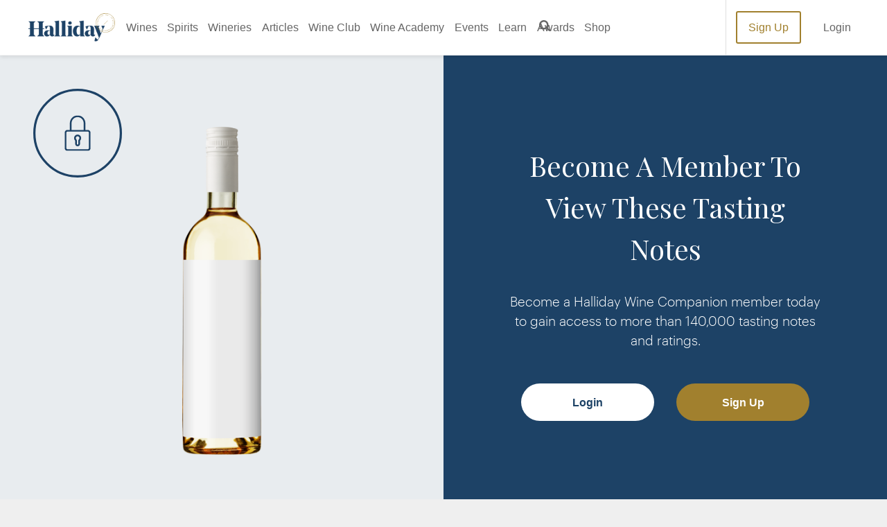

--- FILE ---
content_type: text/html; charset=utf-8
request_url: https://winecompanion.com.au/wineries/western-australia/denmark/moombaki-wines/wines/white/chardonnay/chardonnay/2007
body_size: 42571
content:



<!DOCTYPE html>
<html lang="en">
<head>
    <link rel="preconnect" href="https://cdn.hardiegrant.com/" crossorigin="crossorigin">
    <link rel="preconnect" href="https://www.googleadservices.com/" crossorigin="crossorigin">
    <link rel="preconnect" href="https://www.google-analytics.com/" crossorigin="crossorigin">
    <link rel="preconnect" href="https://fonts.googleapis.com/" crossorigin="crossorigin">
    <!-- <link rel="preconnect" href="https://script.hotjar.com/" crossorigin="crossorigin"> -->
    <link rel="preload" as="font" href="/resources/wc/dist/fonts/Graphik-Light-Web.woff2" type="font/woff2" crossorigin="anonymous">
    <link rel="preload" as="font" href="/resources/wc/dist/fonts/Noe-Display-Bold.woff" type="font/woff2" crossorigin="anonymous">
    <link rel="preload" as="font" href="/resources/wc/dist/fonts/U8-Medium-web.woff" type="font/woff2" crossorigin="anonymous">

    <!-- <link rel="preload" href="/resources/wc/dist/js/vendor.js?t=639053164826573825" as="script">
    <link rel="preload" href="/resources/wc/dist/js/bundle.js?t=639053164826573825" as="script">  -->
    <script src="/resources/wc/dist/js/vendor.js?t=639053164826573825" defer></script>
    <script src="/resources/wc/dist/js/bundle.js?t=639053164826573825" defer></script>

    <meta charset="UTF-8">
    <title>Moombaki Wines Chardonnay 2007</title>
    <link rel="canonical" href="https://winecompanion.com.au/wineries/western-australia/denmark/moombaki-wines/wines/white/chardonnay/chardonnay/2007" />
    <meta name="title" content="Moombaki Wines Chardonnay 2007" />
    <meta name="description" content="Read the latest ratings and reviews for 2007 Chardonnay from Moombaki Wines as rated by Halliday" />
    <meta name="keywords" content="Moombaki Wines, Moombaki Chardonnay, 2007 wine" />
    <meta name="robots" content="all" />
    <meta name="viewport" content="width=device-width, initial-scale=1.0, viewport-fit=cover">

    <link rel="preload" as="font" href="https://fonts.googleapis.com/css?family=Playfair+Display&display=swap">
    <link rel="preload" as="font" href="https://fonts.googleapis.com/css?family=Roboto:400,500,700&display=swap">
    <!--- Start: CDN for slick slider styles --->
    <link rel="stylesheet" type="text/css" href="//cdn.jsdelivr.net/npm/slick-carousel@1.8.1/slick/slick.css" />
    <link rel="stylesheet" type="text/css" href="//cdn.jsdelivr.net/npm/slick-carousel@1.8.1/slick/slick-theme.css" />
    <!--- END: CDN for slick slider styles --->

    <link rel="stylesheet" type="text/css" href="/resources/wc/dist/css/main.css?t=639053164826573825" />
    <!-- <link rel="preload" href="/resources/wc/dist/css/main.css?t=639053164826573825" as="style" onload="this.rel='stylesheet'"> -->


    <meta property="og:url" content="https://winecompanion.com.au/wineries/western-australia/denmark/moombaki-wines/wines/white/chardonnay/chardonnay/2007" />
    <meta property="og:locale" content="en_US" />
    <meta property="og:site_name" content="Wine Companion" />
    <meta property="og:title" content="Moombaki Wines Chardonnay 2007" />
    <meta property="og:description" content="Read the latest ratings and reviews for 2007 Chardonnay from Moombaki Wines as rated by Halliday" />
    <meta property="og:type" content="website" />

    



    <link rel="shortcut icon" href="/resources/wc/dist/img/favicon.ico">
    <link rel="icon" sizes="32x32" type="image/png" href="/resources/wc/dist/img/favicon_32x32.png">
    <link rel="icon" sizes="96x96" type="image/png" href="/resources/wc/dist/img/favicon_96x96.png">
    <link rel="apple-touch-icon" href="/resources/wc/dist/img/apple-icon-57x57.png">
    <link rel="apple-touch-icon" sizes="114x114" href="/resources/wc/dist/img/apple-icon-114x114.png">
    <link rel="apple-touch-icon" sizes="72x72" href="/resources/wc/dist/img/apple-icon-72x72.png">
    <link rel="apple-touch-icon" sizes="144x144" href="/resources/wc/dist/img/apple-icon-144x144.png">
    <link rel="apple-touch-icon" sizes="60x60" href="/resources/wc/dist/img/apple-icon-60x60.png">
    <link rel="apple-touch-icon" sizes="120x120" href="/resources/wc/dist/img/apple-icon-120x120.png">
    <link rel="apple-touch-icon" sizes="76x76" href="/resources/wc/dist/img/apple-icon-76x76.png">
    <link rel="apple-touch-icon" sizes="152x152" href="/resources/wc/dist/img/apple-icon-152x152.png">
    <link rel="apple-touch-icon" sizes="180x180" href="/resources/wc/dist/img/apple-icon-180x180.png">

    <!-- Google Tag Manager -->
<script>
  (function(w,d,s,l,i){w[l]=w[l]||[];w[l].push({'gtm.start':
  new Date().getTime(),event:'gtm.js'});var f=d.getElementsByTagName(s)[0],
  j=d.createElement(s),dl=l!='dataLayer'?'&amp;l='+l:'';j.async=false;j.src=
  '//www.googletagmanager.com/gtm.js?id='+i+dl;f.parentNode.insertBefore(j,f);
  })(window,document,'script','dataLayer','GTM-K2VFSG');
</script>
<!-- End Google Tag Manager -->
<!-- CUSTOM OUTBOUND LINK TRACKING -->
<script>
function trackClick(obj) {
	var link = obj.getAttribute("href");

	gtag('event', 'click', {
          'event_category': 'outbound',
          'event_label': link,
        });
	
	console.log(link);
}
</script>
<!-- END CUSTOM OUTBOUND LINK TRACKING -->
<meta name="theme-color" content="#1b3d5e" />
<!-- Facebook Pixel Code  -->
<script>
	!function(f,b,e,v,n,t,s)
	{if(f.fbq)return;n=f.fbq=function(){n.callMethod?
	n.callMethod.apply(n,arguments):n.queue.push(arguments)};
	if(!f._fbq)f._fbq=n;n.push=n;n.loaded=!0;n.version='2.0';
	n.queue=[];t=b.createElement(e);t.async=!0;
	t.src=v;s=b.getElementsByTagName(e)[0];
	s.parentNode.insertBefore(t,s)}(window,document,'script',
	'https://connect.facebook.net/en_US/fbevents.js');
	fbq('init', '894924637305110'); 
	fbq('track', 'PageView');
</script>
<noscript>
<img height="1" width="1" src="https://www.facebook.com/tr?id=894924637305110&ev=PageView&noscript=1" />
</noscript>
<!-- End Facebook Pixel Code -->

<style>
    ::selection { background: #9e2025; color: white; }
</style>
<meta name="commission-factory-verification" content="120b8f58f17049f0ae4c204e094c708e" />

<!-- Replace "PUBLIC_API_KEY" with your real API key.-->
<!-- Jquery binding Wine Companion -->
<script src="https://ajax.googleapis.com/ajax/libs/jquery/3.5.1/jquery.min.js"></script>
<!-- EndJquery binding Wine Companion -->
    





<!--- Start: Targeting variables --->
<script type="text/javascript">
    window.dfpData = {
        "dfpAdUnits": {
            "net": "107328191",
            "site": "HallidayWineCompanion",
            "sect": "",
            "subsect": ""
        },
        "dfpKV": {
            "pagetype": "",
            "subsubsect": "",
            "member": "N",
            "pageID": "86E36A9A-2A54-41A4-AB2A-3F3BDCA250CB"
        }
    }
</script>
<!--- End: Targeting variables --->
<!--- Start: DFP GPT header script --->
<script async="async" src="https://www.googletagservices.com/tag/js/gpt.js"></script>
<script>
    var googletag = googletag || {};
    googletag.cmd = googletag.cmd || [];
</script>
<script type="text/javascript">
    // Prepare DFP targeting variables
    var dfpNet = window.dfpData.dfpAdUnits.net
    var dfpSite = '/' + window.dfpData.dfpAdUnits.site
    if (window.dfpData.dfpAdUnits.sect) {
        var dfpSect = '/' + window.dfpData.dfpAdUnits.sect
    } else {
        dfpSect = "";
    }
    if (window.dfpData.dfpAdUnits.subsect) {
        var dfpSubsect = '//' + window.dfpData.dfpAdUnits.subsect
    } else {
        dfpSubsect = "";
    }
    var dfpAdUnitPath = dfpNet + dfpSite + dfpSect + dfpSubsect

    // Ad Tester (add "?adtest=testvalue" to url, inserts KV for targeting)
    function getQueryVariable(variable) {
        var query = window.location.search.substring(1);
        var vars = query.split("&");
        for (var i = 0; i < vars.length; i++) {
            var pair = vars[i].split("=");
            if (pair[0] == variable) {
                return pair[1];
            }
        }
        return (false);
    }

    var kvAdTest = getQueryVariable("adtest");
    // Extract article title from url
    pageURL = window.location.pathname;
    pageURLArray = pageURL.split('/');
    articleURL = '';
    while (pageURLArray.length > 0 && articleURL == '') {
        articleURL = pageURLArray.pop();
    }
    // Define responsive ad size mapping
    googletag.cmd.push(function() {
        var mapTopAd = googletag.sizeMapping()
            .addSize([0, 0], [320, 50]).addSize([768, 0], [728, 90]).addSize([1024, 0], [300, 250]).build();
        var mapBottomAd = googletag.sizeMapping()
            .addSize([0, 0], [320, 50]).addSize([768, 0], [728, 90]).build();

        const urlString = window.location.href;
        // Check if the URL contains "top-100-wineries-2023"
        if (urlString.toLowerCase().includes("top-100")) {
            mapTopAd = googletag.sizeMapping()
                .addSize([0, 0], [320, 50]).addSize([768, 0], [728, 90]).addSize([1024, 0], [300, 600]).build();
        }

        var adslot1 = googletag.defineSlot(dfpAdUnitPath, [300, 250], 'dfp-ad-slot-1').defineSizeMapping(mapTopAd)
            .addService(googletag.pubads()).setTargeting('pos', 'header')
        var adslot2 = googletag.defineSlot(dfpAdUnitPath, [728, 90], 'dfp-ad-slot-2').defineSizeMapping(mapBottomAd)
            .addService(googletag.pubads()).setTargeting('pos', 'footer')
        // Set page-level key-values
        googletag.pubads().setTargeting("pageURL", [articleURL]).setTargeting("adtest", [kvAdTest]);
        if (dfpData.dfpKV) {
            Object.keys(dfpData.dfpKV).forEach(function(key) {
                googletag.pubads().setTargeting(key, dfpData.dfpKV[key]);
            })
        }
        googletag.pubads().enableAsyncRendering();
        googletag.pubads().collapseEmptyDivs(true);
        googletag.pubads().setCentering(true);
        googletag.enableServices();
    });
</script>
<!--- End: DFP GPT header script --->    <!--- Start: CDN for slick slider script --->
    <script src="https://code.jquery.com/jquery-2.2.0.min.js" type="text/javascript"></script>
    <script type="text/javascript" src="//cdn.jsdelivr.net/npm/slick-carousel@1.8.1/slick/slick.min.js"></script>
    <!--- End: CDN for slick slider script --->
</head>
<body>
    
    

    <svg style="display:none" xmlns="http://www.w3.org/2000/svg">
    <symbol id="add" viewBox="0 0 63.81 63.83">
        <path class="cls-1" d="M54.66 9.51a31.92 31.92 0 1 0 0 45.15 31.92 31.92 0 0 0 0-45.15zm-2.88 42.27a27.84 27.84 0 1 1 0-39.39 27.84 27.84 0 0 1 0 39.39z" transform="translate(-.18 -.17)" />
        <path class="cls-1" d="M44.88 30.05H34V19.18a2 2 0 0 0-4.08 0v10.87H19.08a2 2 0 1 0 0 4.07h10.86V45A2 2 0 0 0 34 45V34.12h10.88a2 2 0 1 0 0-4.07z" transform="translate(-.18 -.17)" />
    </symbol>
    <symbol id="arrow-left" viewBox="0 0 63.97 56.3">
        <path d="M1 30.82l23 24.32a4.32 4.32 0 0 0 5.57.28 4 4 0 0 0 0-5.56L12.78 32h47.35a3.84 3.84 0 1 0 0-7.67H12.78L29.64 6.47a3.94 3.94 0 0 0 0-5.57 4.18 4.18 0 0 0-5.57.32L1 25.54a3.86 3.86 0 0 0 0 5.28z" />
    </symbol>
    <symbol id="arrow-right" viewBox="0 0 63.63 56">
        <path d="M62.59 25.35L39.68 1.16a4.3 4.3 0 0 0-5.54-.28 3.94 3.94 0 0 0 0 5.53l16.77 17.76H3.81a3.82 3.82 0 0 0 0 7.64h47.1L34.14 49.53a3.91 3.91 0 0 0 0 5.53 4.17 4.17 0 0 0 5.54-.32L62.59 30.6a3.85 3.85 0 0 0 0-5.25z" />
    </symbol>
    <symbol id="bottles" viewBox="0 0 64 64">
        <path class="st0" d="M37.9 17.9c-1-1-1.9-1.9-1.9-2.8V.8c0-.4-.3-.8-.8-.8h-6.6c-.4 0-.7.3-.7.7V15c0 .9-.8 1.7-1.9 2.8a9.67 9.67 0 0 0-3.7 7.6v35.4c0 1.7 1.4 3.2 3.2 3.2h13c1.7 0 3.2-1.4 3.2-3.2V25.4c-.1-2.9-1.5-5.7-3.8-7.5zM29.6 1.5h5.1v10h-5.1v-10zm0 11.6h5.1v1.3h-5.1v-1.3zm-.5 49.4l.6-.7c.5-.5.7-.5.7-.5h3.5s.2 0 .7.5l.6.7h-6.1zm9.5 0h-1.5l-1.5-1.7c-.4-.6-1.1-1-1.8-1h-3.5c-.7.1-1.4.4-1.8 1L27 62.5h-1.4c-.9 0-1.6-.7-1.6-1.6V49.1h16.3v11.7c0 .9-.7 1.6-1.6 1.6h-.1zm1.7-14.9H23.9V34.1h16.3l.1 13.5zm0-15H23.9v-7.2c.1-2.5 1.3-4.8 3.3-6.4 1-.8 1.8-1.9 2.2-3.1h5.3c.4 1.2 1.2 2.3 2.2 3.1 2 1.6 3.2 3.9 3.3 6.4l.1 7.2z" />
        <path class="st0" d="M34.4 38.6h-4.8c-.4 0-.8.3-.8.7 0 .4.3.8.7.8h4.8c.4-.1.7-.5.6-.9 0-.3-.3-.6-.5-.6zm0 3.1h-4.8c-.4 0-.8.3-.8.7 0 .4.3.8.7.8h4.8c.4 0 .8-.3.8-.7 0-.4-.3-.8-.7-.8z" />
        <path class="st0" d="M26.9 46.3H37c.4 0 .8-.3.8-.7v-9.4c0-.4-.3-.7-.7-.7H26.9c-.4 0-.8.3-.8.7v9.4c.1.4.4.7.8.7zm.8-9.5h8.6v7.8h-8.6v-7.8z" />
    </symbol>
    <symbol id="calendar" viewBox="0 0 64 64.14">
        <path d="M55.06 5.28H49.9V.05h-4.09v5.23H18.19V.05H14.1v5.23h-5A9.14 9.14 0 0 0 0 14.39v40.66a9.11 9.11 0 0 0 9.11 9.1h46a9.11 9.11 0 0 0 8.89-9.1V14.39a9.14 9.14 0 0 0-8.94-9.11zm-51 9.11a5 5 0 0 1 5-5h5v3.55h4.09V9.37h27.66v3.55h4.09V9.37h5.16a5 5 0 0 1 5 5v5h-56zm55.82 9.11v31.55a5.05 5.05 0 0 1-4.85 4.84H9.11a5 5 0 0 1-5-4.84V23.5z" />
    </symbol>

    <symbol id="cellar" viewBox="0 0 377.99 799.97">
        <path d="m184.83,666.1h-3.69c-39.78,0-79.55-.02-119.33.05-2.51,0-3.21-.67-3.21-3.2.06-93.52.05-187.05.05-280.57v-3.31h126.32v-3.11c0-29.01.23-58.02-.13-87.02-.12-9.36-1.27-18.79-2.91-28.02-2.98-16.71-11.4-30.09-26.18-39.05-3.12-1.89-6.15-3.95-9.25-5.88-11.47-7.13-19.36-17.01-22.29-30.29-1.51-6.84-2.8-13.89-2.86-20.85-.3-36.14-.17-72.29-.19-108.44,0-2.98-.25-5.9,1.91-8.51.91-1.1,1.21-2.87,1.39-4.38.59-4.8,1.27-9.61,1.42-14.44.22-7.12.15-14.28-2.38-21.12-1.8-4.86-5.21-7.81-10.45-7.86C99.43-.03,85.8-.03,72.18.1c-4.83.05-8.29,2.61-10.09,7.14-.7,1.77-1.31,3.62-1.65,5.49-1.67,9.09-1.4,18.22-.18,27.31.41,3.03,1.2,6.16,2.57,8.85.87,1.7,1.43,3.17,1.43,5.03-.03,34.13.07,68.27-.09,102.4-.04,7.47-.6,14.99-1.61,22.39-2.14,15.65-9.36,28.3-23.1,36.78-3.58,2.21-7.06,4.56-10.61,6.81-10.09,6.43-17.64,14.98-21.96,26.24-3.17,8.25-4.82,16.84-5.73,25.59-.39,3.78-.77,7.57-1.16,11.35v499.71c.22.96.5,1.9.64,2.87,1.14,8.13,5.21,11.77,13.36,11.91.64.01,1.28,0,1.92,0h153.62c1.19,0,2.38.02,3.56-.07,5.93-.46,9.28-3.03,10.78-8.81.73-2.79,1.06-5.77,1.06-8.66.07-37.7.05-75.4.04-113.11,0-.98-.08-1.96-.14-3.25v.03Zm106.11-27.69c1.66-14.17,8.04-25.29,21.47-31.52,1.66-.77,3.26-1.65,4.9-2.44,8.25-3.96,16.48-8.06,23.27-14.3,21.5-19.77,33.46-44.36,36.44-73.38,1.78-17.29.94-34.54-1.23-51.71-3.59-28.36-10.29-56.02-19.22-83.16-.67-2.03-1.63-2.6-3.69-2.6-48.19.06-96.38.06-144.57,0-2.09,0-2.95.61-3.61,2.63-5.9,18.27-10.76,36.81-14.36,55.67-4.63,24.22-7.56,48.58-5.83,73.32,1.15,16.5,4.78,32.24,12.47,47.05,10.34,19.9,24.37,35.91,45.18,45.28,3.82,1.72,7.55,3.68,11.2,5.75,8.03,4.54,13.51,11.31,15.66,20.25,1.61,6.71,3.11,13.65,3.17,20.51.36,38.8.24,77.6.35,116.39.01,4.83-2.02,8.43-6.22,10.43-3.76,1.78-7.73,3.42-11.79,4.22-10.74,2.12-21.62,3.52-32.35,5.69-4.58.93-9.06,2.75-13.32,4.74-3.32,1.55-5.39,4.49-5.39,8.64h155.06c.06-3.44-1.38-6.02-3.93-7.65-2.66-1.7-5.54-3.44-8.56-4.11-8.71-1.95-17.53-3.44-26.32-5-7.9-1.4-15.93-2.28-23.22-6.02-4.62-2.37-6.98-5.87-6.96-11.37.14-35.87,0-71.74.13-107.62.02-6.56.47-13.16,1.24-19.68h.03Z" fill="#1d4266" stroke-width="0" />
    </symbol>
    <symbol id="FamilyFriend" viewBox="0 0 648.01 799.99">
        <path xmlns="http://www.w3.org/2000/svg" d="m474.94,220.76c60.09-.45,108.56-48.97,109.02-109.13C584.44,48.63,537.07.21,474.78,0c-61.47-.2-109.92,47.83-110.2,109.26-.29,61.86,49.3,111.96,110.37,111.5h-.01Zm-300.2,106.62c60.57-.56,109.14-50.19,108.89-111.29-.24-60.7-49.63-109.4-110.73-109.18-60.85.21-110.07,49.55-109.95,110.21.12,61.35,50.27,110.82,111.78,110.26h0Zm473.04,30.74c-.26-59.97-47.29-108.47-106.89-109.62-44.26-.85-88.55-.82-132.81,0-56.88,1.04-103.34,46.23-107.1,102.8-.39,5.83-.97,11.64-1.3,15.53-21.16-4.89-40.41-12.36-59.94-13.23-43.62-1.95-87.4-1.1-131.1-.48-54.59.77-103.59,43.22-106.29,97.57C-1.1,520.04.38,589.66,0,659.17c-.06,11.51,6.18,17.02,18.15,16.8,21.29-.4,42.62.64,63.87-.34,13.57-.62,17.43,4.45,17.11,17.47-.75,29.71-.83,59.48.33,89.16.23,5.89,7.02,16.33,11.13,16.5,32.84,1.36,65.76.76,99.52.76,5.58-47.38,11-92.95,16.31-138.54,3.85-33.05,25.92-54.52,58.7-55.59,22.95-.75,45.97-.79,68.92.02,30.87,1.1,53.84,22.48,58,52.94,1.66,12.2,2.55,24.51,3.97,36.75,3.99,34.4,8.08,68.79,12.3,104.61,34.83,0,68.36-.6,101.86.26,15.92.41,20.6-6.52,20.32-21.13-.53-28.04.48-56.11-.42-84.13-.42-13.16,2.78-19.55,16.76-23.12,48.49-12.4,80.77-54.89,80.96-104.83.27-69.56.31-139.11,0-208.67v.03Zm-329.46,223.32c-34.03.14-62.65-29.09-62.28-63.59.37-33.99,28.32-61.77,62.13-61.74,34.2.02,63.58,29.65,62.76,63.29-.81,33.57-29.41,61.9-62.62,62.04h0Z" fill="#1d4266" stroke-width="0" />
    </symbol>
    <symbol id="DogFriendly" viewBox="0 0 799.98 712.51">
        <path xmlns="http://www.w3.org/2000/svg" d="m789.86,137.43c-4.06-3.42-8.6-5.91-13.44-7.94-12.17-5.1-24.81-8.84-37.52-12.27-48.03-12.96-96.78-22.7-145.59-32.1-22.51-4.34-45.09-8.35-67.64-12.47-2.22-.41-3.8-1.36-5.2-3.28-13.16-18.11-26.4-36.17-39.74-54.16-2.49-3.36-5.31-6.54-8.33-9.43-2.01-1.92-4.53-3.42-7.05-4.66-3.11-1.53-6.55-1.58-9.47.38-5.03,3.38-8.46,8.01-8.46,14.34-.04,71.85-.02,143.7-.08,215.56,0,2.34.72,3.66,2.75,4.84,51.13,29.82,102.23,59.7,153.33,89.57.74.43,1.55.74,2.78,1.32v-46.5c1.81,0,3.06.03,4.3,0,22.96-.6,45.87-1.74,68.6-5.37,12.13-1.93,24.12-4.48,35.61-8.92,7.9-3.05,15.47-6.76,21.21-13.21,10.74-12.05,21.5-24.09,31.94-36.39,8.75-10.32,16.77-21.23,23.46-33.04,3.09-5.45,5.75-11.09,7.41-17.16,3.16-11.57.41-21.27-8.87-29.08v-.03Zm-359.91,137.61c-2.87-1.68-5.68-2.38-8.97-2.38-86.52.06-173.04.06-259.55.01-2.35,0-4.77-.29-7.04-.9-18.63-5.01-37.24-10.13-55.85-15.2-25.18-6.87-50.37-13.74-75.56-20.58-4.31-1.17-8.69-1.74-13.14-.82-4.61.95-7.88,3.48-9.15,8.11-.47,1.73-.74,3.59-.68,5.39.47,15.57,6.68,28.15,19.84,36.84,29.01,19.17,58.1,38.22,87.15,57.33,8.45,5.56,16.86,11.18,25.38,16.63,2.09,1.33,3.06,2.84,2.73,5.26-.11.78-.02,1.59-.02,2.39v212.15c0,39-.02,77.99.04,116.99,0,2.58.34,5.24,1.06,7.71,1.7,5.82,5.23,8.39,11.28,8.43,9.55.07,19.1.03,28.65.01,5.87-.01,10.86-2.16,14.94-6.37,5.35-5.53,8.77-12.1,10.34-19.62,12.57-60.14,25.13-120.27,37.71-180.4.2-.96.58-1.87.93-2.98,88.26,12.43,176.28,24.83,264.47,37.26.26,1.43.52,2.64.69,3.86,2.07,14.96,4.05,29.94,6.2,44.89,3.54,24.62,7.66,49.15,13.06,73.44,2.69,12.09,5.56,24.14,10.18,35.67,1.35,3.36,3.07,6.58,4.85,9.74,1.81,3.2,4.55,4.65,8.45,4.61,15.92-.16,31.83-.07,47.75-.07.91,0,1.82.01,2.73-.06,3.11-.26,5.55-1.74,6.45-4.74.77-2.56,1.26-5.32,1.26-7.99.06-105.96.05-211.92.05-317.87v-3.56c-1.28-.77-2.25-1.36-3.23-1.93-57.67-33.72-115.36-67.42-172.99-101.2v-.05Z" fill="#1d4266" stroke-width="0" />
    </symbol>
    <symbol id="MusicEvent" viewBox="0 0 331.87 800">
        <path xmlns="http://www.w3.org/2000/svg" d="m126.02,763.16c.94,1.42,1.78,2.92,2.84,4.24,6.26,7.77,14.56,12.12,24.21,14.09,8.4,1.71,16.86,1.57,25.36.84,9.19-.78,18.26-2.23,26.91-5.45,25.82-9.6,41.03-27.99,45.15-55.29,1.99-13.15.97-26.27-1.99-39.13-4.04-17.54-8.67-34.94-13.06-52.39-1.73-6.87-3.49-13.73-5.24-20.6-.2-.77-.46-1.53-.81-2.66-1.53.37-2.96.68-4.38,1.06-17.88,4.74-36.07,7.03-54.54,6.49-62.34-1.84-119.07-35.59-149.54-88.83-11.3-19.74-18.29-40.91-20.36-63.58-2.11-23.13,1.67-45.39,10.56-66.82,8.91-21.48,21.64-40.55,36.58-58.25,15.58-18.45,33.07-34.99,51.3-50.75,13.46-11.64,27.07-23.12,40.71-34.55,2.06-1.73,2.62-3.22,1.95-5.92-4.53-18.4-8.17-36.98-10.52-55.78-2.69-21.5-3.84-43.07-2.16-64.71,2.03-26.04,7.52-51.23,18.74-74.98,6.62-14.01,15.17-26.66,26.8-37.06,4.35-3.89,8.97-7.41,14.28-9.91,11.05-5.23,21.43-4.08,31.08,3.41,5.5,4.27,9.68,9.7,13.28,15.59,5.73,9.37,9.69,19.56,13.45,29.82,6.97,19.05,11.88,38.63,14.35,58.78,4.07,33.26,1.76,65.88-10.08,97.5-8.31,22.19-21.19,41.54-36.79,59.2-11.42,12.93-23.95,24.73-37.07,35.9-2.4,2.05-3.21,3.82-2.39,7.07,5.84,23.2,11.43,46.47,17.11,69.71.27,1.1.66,2.17,1.03,3.35,2.72-.2,5.25-.41,7.78-.58,32.57-2.21,61.93,6.53,87.87,26.26,17.31,13.17,30.35,29.76,37.82,50.35,8.84,24.4,6.87,48.42-3.15,72.02-9.03,21.28-23.78,37.82-42.64,50.92-10.36,7.19-21.39,13.12-33.04,17.93-.64.26-1.25.59-2.2,1.05.25,1.09.48,2.18.74,3.27,5.95,25.33,12.01,50.62,17.79,75.99,2.48,10.89,3.81,21.98,3.81,33.18.03,47.19-30.54,71.68-59.39,80.67-15.06,4.69-30.45,6.2-46.18,4.99-16.43-1.27-32.09-5.19-46.78-12.71-13.29-6.8-24.45-16.05-32.68-28.64-4.92-7.54-7.74-15.76-8.87-24.7-1.04-8.16-1.38-16.26,1.08-24.18,6.04-19.42,19.43-30.91,39.1-35.25,6.99-1.54,14.09-1.37,21.16-.14,3.2.56,6.51.76,9.61,1.67,18.65,5.5,31.06,17.41,34.62,36.71,4.04,21.98-8.86,41.77-25.33,49.01-5.39,2.37-10.9,3.05-16.7,2.15-3.53-.55-7.1-.88-10.65-1.31-.17.31-.34.63-.51.94Zm35.11-446.01c-1.35,1.03-2.19,1.63-2.99,2.28-5.49,4.49-10.97,9-16.45,13.5-16.19,13.29-32.13,26.85-46.65,41.99-15.6,16.28-29.58,33.76-39.91,53.92-11.47,22.37-17.6,45.91-15.24,71.25,1.55,16.61,7.18,31.62,17.53,44.8,9.17,11.68,20.54,20.81,33.09,28.58,26.48,16.38,55.71,23.47,86.42,25.19,11.84.66,23.73.2,35.45-2.03,4.54-.86,9.1-1.66,13.61-3.47-11.53-50.6-23.02-101.04-34.51-151.47-1,0-1.71-.14-2.35.02-20.94,5.21-37.59,16.41-48.47,35.31-5.68,9.87-7.28,20.64-4.52,31.67,4.2,16.78,13.84,29.17,30.46,35.49,2.7,1.03,5.32,2.33,7.86,3.72,2.1,1.15,3.55,3.01,4.18,5.37.83,3.11-.49,5.34-3.66,5.89-1.46.26-3.04.27-4.51.04-9.63-1.5-18.73-4.53-27.02-9.76-28.26-17.81-47.64-54.44-35.67-93.73,10.43-34.24,33.33-56.73,67.3-68,1.29-.43,2.57-.89,4.03-1.4-4.98-23.3-11.32-45.95-17.97-69.16Zm-3.6-81.33c1.53-1.27,2.44-1.96,3.28-2.73,4.62-4.26,9.28-8.46,13.81-12.81,15.3-14.69,29.73-30.14,41.81-47.65,9.7-14.05,17.62-28.99,22.45-45.44,2.97-10.09,4.82-20.31,3.87-30.93-1.7-18.9-16.72-30.36-35.3-26.84-9.39,1.78-17.01,6.68-23.73,13.17-7.52,7.27-13.36,15.77-18.15,25.02-10.65,20.58-14.75,42.71-15.13,65.63-.27,16.2,1.62,32.24,4.4,48.18.8,4.55,1.69,9.09,2.68,14.38Zm47.99,203.68c.46,2.1.75,3.57,1.09,5.04,6.44,27.84,12.91,55.67,19.31,83.51,4.19,18.23,8.41,36.44,13.81,54.36.46,1.51.99,3,1.58,4.78,1.64-.81,2.9-1.38,4.11-2.04,6.77-3.69,13.08-8.04,18.82-13.18,8.92-7.98,16.65-17,21.7-27.9,8.68-18.73,8.62-37.88,1.13-56.91-6.87-17.46-18.07-31.32-35.32-39.67-9.54-4.62-19.66-7.16-30.17-7.92-5.18-.37-10.42-.06-16.06-.06Z" fill="#1d4266" stroke-width="0" />
    </symbol>
    <symbol id="chevron-left" viewBox="0 0 35.54 64">
        <path d="M34.43 6.12A3.56 3.56 0 0 0 29.5 1L1.03 29.47a3.57 3.57 0 0 0 0 5L29.5 63a3.59 3.59 0 0 0 5 0 3.53 3.53 0 0 0 0-4.93l-26-26z" />
    </symbol>
    <symbol id="chevron-right" viewBox="0 0 35.54 64">
        <path d="M1.1 57.88A3.56 3.56 0 0 0 6.03 63l28.48-28.47a3.59 3.59 0 0 0 0-5L6.03 1a3.58 3.58 0 0 0-5 0 3.51 3.51 0 0 0 0 4.93l26 26z" />
    </symbol>
    <symbol id="chevron-up" viewBox="0 0 63.99 35.53">
        <path d="M57.87 34.43a3.56 3.56 0 0 0 5.12-4.93L34.53 1.03a3.59 3.59 0 0 0-5 0L.99 29.5a3.58 3.58 0 0 0 0 5 3.51 3.51 0 0 0 4.93 0l26-26z" />
    </symbol>
    <symbol id="chevron" viewBox="0 0 62.79 34.86">
        <path d="M6 1.09a3.49 3.49 0 0 0-5 4.83l27.91 27.94a3.53 3.53 0 0 0 4.93 0L61.77 5.92a3.51 3.51 0 0 0 0-4.93 3.45 3.45 0 0 0-4.84 0L31.39 26.54z" />
    </symbol>
    <symbol id="close" viewBox="0 0 63.92 63.96">
        <path d="M32 24.55L9.47 2a5.33 5.33 0 0 0-8.29 6.67 6 6 0 0 0 .6.63l.22.21 22.5 22.57L1.93 54.65a5.33 5.33 0 0 0 7.33 7.69l.21-.21L32 39.62l22.61 22.72a5.36 5.36 0 1 0 7.68-7.47v-.22L39.57 32.08 62.29 9.51a5.36 5.36 0 1 0-7.47-7.68l-.21.17z" />
    </symbol>
    <symbol id="drink" viewBox="0 0 43.78 63.94">
        <path class="cls-1" d="M52.83.06H12.67a1.82 1.82 0 0 0-1.79 1.83v19.26a21.89 21.89 0 0 0 19.65 21.79v16.85h-8a2.11 2.11 0 1 0 0 4.21h20.41a2.11 2.11 0 1 0 0-4.21H35V42.94a21.9 21.9 0 0 0 19.65-21.79V1.89A1.83 1.83 0 0 0 52.83.06zM51 21.18a18.25 18.25 0 0 1-36.5 0V18a25.91 25.91 0 0 0 7.78 1.1 37.82 37.82 0 0 0 10.92-1.66 27.82 27.82 0 0 1 17.8-.28zm0-7.39a32 32 0 0 0-18.7.59 27.68 27.68 0 0 1-17.8.28v-11H51z" transform="translate(-10.88 -.06)" />
        <path class="cls-1" d="M31.85 34.07a1.37 1.37 0 0 0-1.43 1.29 1.35 1.35 0 0 0 1.26 1.43h.17A16.84 16.84 0 0 0 48.7 19.94a1.41 1.41 0 0 0-2.81 0 14.21 14.21 0 0 1-14.04 14.13z" transform="translate(-10.88 -.06)" />
    </symbol>
    <symbol id="facebook" viewBox="381 641.932 11.117 23.716">
        <path d="M391.524 653.79h-3.261v11.858h-4.891V653.79H381v-4.15h2.372v-2.669c0-1.927.889-5.04 5.04-5.04h3.706v4h-2.669c-.445 0-1.038.148-1.038 1.186v2.52h3.706z" />
    </symbol>
    <symbol id="fancy-h" viewBox="382 591.43 16.717 15.774">
        <path d="M397.037 605.198v-5.487h1.68v-.805h-1.68v-5.487c0-.291.017-.36.206-.532l1.474-1.406v-.051h-7.458v.051l1.475 1.406c.206.171.223.24.223.532v5.5h-5.2v-5.5c0-.291.017-.36.223-.532l1.478-1.406v-.051H382v.051l1.509 1.406a.569.569 0 0 1 .206.532v5.5H382v.811h1.7v5.487c0 .291-.017.36-.206.532L382 607.153v.051h7.476v-.051L388 605.747c-.206-.171-.223-.24-.223-.532v-5.485h5.2v5.487a.578.578 0 0 1-.223.532l-1.495 1.404v.051h7.441v-.051l-1.475-1.406a.593.593 0 0 1-.189-.549" />
    </symbol>
    <symbol id="heart-selected" viewBox="0 0 62.85 57.49">
        <path d="M56.91 5.93C47.23-3.78 36.78.35 31.44 4.68 26.09.37 15.64-3.72 5.96 5.96c-10.69 10.69-4.65 22.26 0 26.89l24.06 24.06a2 2 0 0 0 2.83 0l24.06-24.06c4.65-4.63 10.64-16.28 0-26.92z" />
    </symbol>
    <symbol id="heart" viewBox="0 0 23.51 21.51">
        <path d="M21.29 2.22c-3.62-3.62-7.53-2.09-9.53-.47-2-1.61-5.91-3.14-9.53.48-4 4-1.74 8.32 0 10.06l9 9a.75.75 0 0 0 1.06 0l9-9c1.74-1.75 3.98-6.09 0-10.07zm-1.06 9l-8.47 8.47-8.47-8.47c-.16-.16-3.92-4 0-7.94a5.34 5.34 0 0 1 3.83-1.77 6.46 6.46 0 0 1 4.11 1.77.75.75 0 0 0 1.06 0c.16-.16 4-3.93 7.94 0s.17 7.76 0 7.94z" />
    </symbol>
    <symbol id="instagram" viewBox="412.327 641.932 24.073 24.068">
        <path d="M419.4 665.926a8.873 8.873 0 0 1-2.922-.559 5.862 5.862 0 0 1-2.13-1.388 5.862 5.862 0 0 1-1.388-2.13 8.9 8.9 0 0 1-.559-2.922c-.058-1.287-.074-1.695-.074-4.964s.016-3.676.074-4.958a8.9 8.9 0 0 1 .559-2.922 5.916 5.916 0 0 1 1.382-2.131 5.862 5.862 0 0 1 2.13-1.387 8.9 8.9 0 0 1 2.923-.559c1.287-.058 1.693-.074 4.963-.074s3.682.016 4.969.068a8.9 8.9 0 0 1 2.922.559 5.862 5.862 0 0 1 2.13 1.388 5.862 5.862 0 0 1 1.388 2.13 8.9 8.9 0 0 1 .56 2.923c.058 1.287.074 1.693.074 4.964s-.016 3.682-.074 4.963a8.9 8.9 0 0 1-.559 2.922 6.156 6.156 0 0 1-3.518 3.518 8.873 8.873 0 0 1-2.923.559c-1.287.058-1.693.074-4.964.074s-3.681-.016-4.963-.074zm.1-21.758a6.761 6.761 0 0 0-2.236.417 3.778 3.778 0 0 0-1.382.9 3.71 3.71 0 0 0-.9 1.382 6.556 6.556 0 0 0-.417 2.236c-.058 1.272-.068 1.651-.068 4.864s.011 3.592.068 4.863a6.785 6.785 0 0 0 .417 2.237 3.778 3.778 0 0 0 .9 1.382 3.71 3.71 0 0 0 1.382.9 6.562 6.562 0 0 0 2.236.417c1.271.058 1.651.068 4.863.068s3.592-.011 4.864-.068a6.754 6.754 0 0 0 2.236-.417 3.778 3.778 0 0 0 1.382-.9 3.71 3.71 0 0 0 .9-1.382 6.54 6.54 0 0 0 .417-2.237c.059-1.271.068-1.651.068-4.863s-.01-3.592-.068-4.864a6.754 6.754 0 0 0-.417-2.236 3.778 3.778 0 0 0-.9-1.382 3.71 3.71 0 0 0-1.382-.9 6.556 6.556 0 0 0-2.236-.417c-1.272-.059-1.651-.068-4.864-.068s-3.597.01-4.868.069zm-1.318 9.795a6.182 6.182 0 1 1 6.182 6.182 6.175 6.175 0 0 1-6.182-6.182zm2.168.005a4.009 4.009 0 1 0 4.009-4.009 4.007 4.007 0 0 0-4.009 4.01zm8.988-6.424a1.445 1.445 0 1 1 1.444 1.444 1.447 1.447 0 0 1-1.444-1.444z" />
    </symbol>
    <symbol id="move" viewBox="0 0 62.18 63.97">
        <path d="M24.08 33.92H5.88A6 6 0 0 0 0 39.83v18.25A5.94 5.94 0 0 0 5.88 64h18.25a6 6 0 0 0 5.95-5.95V39.8a6.08 6.08 0 0 0-6-5.88zm1.42 5.91v18.22a1.34 1.34 0 0 1-1.31 1.37H5.91a1.33 1.33 0 0 1-1.36-1.31V39.83a1.36 1.36 0 0 1 1.33-1.36h18.25a1.36 1.36 0 0 1 1.34 1.36zM62.17 5.2A6 6 0 0 0 56.32 0H38.15a6 6 0 0 0-5.91 5.91v18.26a6 6 0 0 0 5.91 5.88h18.34a5.93 5.93 0 0 0 5.68-5.88zm-4.4.71v18.37a1.39 1.39 0 0 1-1.37 1.36H38.15a1.37 1.37 0 0 1-1.37-1.33V5.91a1.43 1.43 0 0 1 1.37-1.36h18.34a1.39 1.39 0 0 1 1.25 1.36zm-27.55 8.7a2.25 2.25 0 0 0-2.28-1.79H7.81l6.32-6.28a2.31 2.31 0 0 0 0-3.26 2.12 2.12 0 0 0-1.65-.63 2.43 2.43 0 0 0-1.59.71L.79 13.5a2.37 2.37 0 0 0 0 3.25l10.15 10a2.5 2.5 0 0 0 .23.23 2.15 2.15 0 0 0 1.39.51h.17a2.06 2.06 0 0 0 1.45-.71 2.38 2.38 0 0 0 0-3.24l-6.25-6.2h20.15a2.4 2.4 0 0 0 1.59-.68A2.23 2.23 0 0 0 30.3 15v-.37zm21.15 22.55a2.34 2.34 0 0 0-3.16 0 2.37 2.37 0 0 0 0 3.3l6.26 6.22H34.23a2.28 2.28 0 1 0 0 4.55h20.15l-5.68 5.83-.74.65a2.13 2.13 0 0 0 .2 2.85l.22.22a2.17 2.17 0 0 0 1.4.51 2.06 2.06 0 0 0 1.59-.68l10.06-10.18.2-.19a2.17 2.17 0 0 0-.17-3z" />
    </symbol>
    <symbol id="price" viewBox="0 0 62.75 62.75">
        <path class="cls-1" d="M60.57 28.65l-25.93-26a5.43 5.43 0 0 0-3.85-1.51l-24 .57a5.21 5.21 0 0 0-5 5.13l-.66 23.83a5.4 5.4 0 0 0 1.51 3.83l26 26a11.35 11.35 0 0 0 8.3 3.42 11.14 11.14 0 0 0 8.16-3.42L60.57 45a11.41 11.41 0 0 0 3.3-8.18 11.24 11.24 0 0 0-3.3-8.17zm-3.48 12.86L41.63 56.94a6.65 6.65 0 0 1-9.33 0L6.34 31v-.17L6.92 7a.28.28 0 0 1 .25-.25L31 6.15a.19.19 0 0 1 .18 0l26 26a6.68 6.68 0 0 1 0 9.36z" transform="translate(-1.13 -1.13)" />
        <path class="cls-1" d="M16.27 16.16a9.18 9.18 0 0 0 0 13 9.33 9.33 0 0 0 6.5 2.68 9.46 9.46 0 0 0 6.51-2.68 9.2 9.2 0 0 0-13-13zm9.53 9.49a4.2 4.2 0 1 1-5.94-5.93 4.15 4.15 0 0 1 2.86-1.22 4 4 0 0 1 2.85 1.22 4.26 4.26 0 0 1 .23 5.93z" transform="translate(-1.13 -1.13)" />
    </symbol>
    <symbol id="region" viewBox="0 0 60.92 60.92">
        <path d="M59.67 16.71A11.49 11.49 0 0 0 42.4 2.41 29.71 29.71 0 0 0 30.46 0a30.45 30.45 0 1 0 28.16 18.84zM8.07 37.55a3 3 0 0 1 1.11-1.3 2.56 2.56 0 0 1 1.57-.43 2.72 2.72 0 0 1 2.14 1 6.23 6.23 0 0 0 4.65 2.11h2.09a2.93 2.93 0 0 1 2.92 2.93v.32l-.27 2.71A6.83 6.83 0 0 1 19 50l-4.41 2.71a27.42 27.42 0 0 1-8.5-10.53zm12.72 15.24a10 10 0 0 0 4.85-7.58l.27-2.7v-.65a6.22 6.22 0 0 0-6.25-6.2h-2.2a2.93 2.93 0 0 1-2.19-1 6.09 6.09 0 0 0-4.6-2.14 6.65 6.65 0 0 0-3.28 1A6.37 6.37 0 0 0 5 36.2l-.79 1.68a27.13 27.13 0 0 1 3.53-22.45l.49 1.84a5.15 5.15 0 0 0 5 3.88h4.58a5.24 5.24 0 0 0 4.6-2.71l1.52-2.9a1.65 1.65 0 0 1 .67-.76 2 2 0 0 1 2.09 0l2.16 1.44a2 2 0 0 1 .82 1.6 2.15 2.15 0 0 1-.46 1.24 5.14 5.14 0 0 0-1.09 3.17 5.21 5.21 0 0 0 2.71 4.63l3.57 1.92a1.86 1.86 0 0 1 1 1.3l1.6 8.39a5.14 5.14 0 0 0 1.87 3.09 5.4 5.4 0 0 0 6.76-.27l2.93-3.6a1.64 1.64 0 0 0-2.52-2.09l-2.71 3.33a1.94 1.94 0 0 1-2.43 0 2 2 0 0 1-.71-1.13l-1.65-8.29a5 5 0 0 0-2.71-3.57L32.33 24a1.68 1.68 0 0 1-.73-.74 2 2 0 0 1-.28-1 2.25 2.25 0 0 1 .41-1.2 5.09 5.09 0 0 0 1.11-3.81 5.21 5.21 0 0 0-1.92-3.5l-.24-.19-2.23-1.46a5.14 5.14 0 0 0-5.57-.21A5 5 0 0 0 20.93 14l-1.3 3a1.89 1.89 0 0 1-1.71 1h-4.65a1.83 1.83 0 0 1-1.79-1.21l-1.14-4.42.9-1a27.31 27.31 0 0 1 19.22-7.99 26.57 26.57 0 0 1 9.37 1.71 11.58 11.58 0 0 0-2 6.42 11.21 11.21 0 0 0 1.25 5.14L46 30.46A3.75 3.75 0 0 0 47.46 32a3.94 3.94 0 0 0 3.85 0 3.87 3.87 0 0 0 1.43-1.57l3.84-7.66a27.07 27.07 0 0 1-38.71 31.78zm29-23.66a.38.38 0 0 1-.16.19.59.59 0 0 1-.52 0 .55.55 0 0 1-.19-.21L42 15.22a8.28 8.28 0 0 1-.86-3.71 8.31 8.31 0 0 1 8.31-8.13h.49a8.14 8.14 0 0 1 7.91 8.33 8.22 8.22 0 0 1-1 3.61z" />
    </symbol>
    <symbol id="remove" viewBox="0 0 62.13 62.25">
        <path class="cls-1" d="M32.06 1a31.13 31.13 0 1 0 31.06 31.12A31.1 31.1 0 0 0 32.06 1zm0 58.28a27.16 27.16 0 1 1 27.1-27.16 27.13 27.13 0 0 1-27.1 27.16z" transform="translate(-1 -1)" />
        <path class="cls-1" d="M42.87 23.3a2 2 0 0 0-3.34-1.44l-7.43 7.42-7.4-7.42a2 2 0 0 0-2.77 0 2 2 0 0 0 0 2.81l7.4 7.42-7.4 7.41a1.92 1.92 0 0 0-.65 1.5 1.86 1.86 0 0 0 .58 1.4 2 2 0 0 0 2.8 0l7.4-7.42 7.4 7.42a1.92 1.92 0 0 0 1.41.58 2 2 0 0 0 1.4-3.39l-7.41-7.41 7.43-7.42a2.06 2.06 0 0 0 .58-1.46z" transform="translate(-1 -1)" />
    </symbol>
    <symbol id="search" viewBox="411 537.301 19.5 19.5">
        <path d="M424.5 545.551a5.256 5.256 0 0 1-5.25 5.25 5.256 5.256 0 0 1-5.25-5.25 5.256 5.256 0 0 1 5.25-5.25 5.256 5.256 0 0 1 5.25 5.25zm6 9.75a1.509 1.509 0 0 0-.434-1.055l-4.02-4.02a8.231 8.231 0 0 0 1.454-4.675 8.247 8.247 0 0 0-8.25-8.25 8.247 8.247 0 0 0-8.25 8.25 8.247 8.247 0 0 0 8.25 8.25 8.231 8.231 0 0 0 4.676-1.453l4.02 4.008a1.471 1.471 0 0 0 1.054.445 1.511 1.511 0 0 0 1.5-1.5z" />
    </symbol>
    <symbol id="settings" viewBox="0 0 62.11 62.13">
        <path d="M34.29 62.12h-6.44a3.42 3.42 0 0 1-3.39-2.83l-1.1-6.58a20.31 20.31 0 0 1-2.15-.9l-5.42 3.87a3.44 3.44 0 0 1-4.49-.37l-4.49-4.48a3.38 3.38 0 0 1-.34-4.4L10.34 41c-.34-.7-.62-1.41-.91-2.17l-6.61-1.16A3.42 3.42 0 0 1 0 34.28v-6.44a3.42 3.42 0 0 1 2.82-3.39l6.58-1.07a20.7 20.7 0 0 1 .91-2.17l-3.84-5.4a3.39 3.39 0 0 1 .34-4.52l4.49-4.46a3.47 3.47 0 0 1 4.4-.37l5.43 3.87c.7-.34 1.44-.62 2.17-.9l1.16-6.61A3.41 3.41 0 0 1 27.85 0h6.44a3.41 3.41 0 0 1 3.39 2.82l1.07 6.58a23.47 23.47 0 0 1 2.17.9l5.43-3.87a3.45 3.45 0 0 1 4.4.34l4.58 4.52a3.42 3.42 0 0 1 .36 4.41l-3.89 5.42a20.8 20.8 0 0 1 .9 2.18l6.58 1.07a3.44 3.44 0 0 1 2.83 3.39v6.44a3.43 3.43 0 0 1-2.83 3.39l-6.55 1.1c-.28.73-.57 1.44-.9 2.14l3.86 5.43a3.38 3.38 0 0 1-.36 4.57l-4.49 4.49a3.31 3.31 0 0 1-2.43 1 3.07 3.07 0 0 1-2-.62L41 51.79a20.86 20.86 0 0 1-2.18.91l-1.15 6.6a3.42 3.42 0 0 1-3.38 2.82zM21.07 48.35a1.54 1.54 0 0 1 .73.17 19.64 19.64 0 0 0 3.45 1.44 1.65 1.65 0 0 1 1.13 1.27l1.21 7.51a.3.3 0 0 0 .26.2h6.44a.23.23 0 0 0 .22-.2l1.25-7.51a1.59 1.59 0 0 1 1.1-1.27 19.24 19.24 0 0 0 3.44-1.44 1.67 1.67 0 0 1 1.7 0l6.21 4.46h.31l4.55-4.58a.26.26 0 0 0 0-.31l-4.44-6.18a1.57 1.57 0 0 1 0-1.67 20.55 20.55 0 0 0 1.42-3.47 1.66 1.66 0 0 1 1.27-1.1l7.54-1.25a.23.23 0 0 0 .2-.22v-6.36s0-.22-.2-.22l-7.54-1.25a1.66 1.66 0 0 1-1.27-1.1 21.79 21.79 0 0 0-1.42-3.47 1.57 1.57 0 0 1 0-1.67l4.44-6.21a.26.26 0 0 0 0-.31l-4.58-4.55a.25.25 0 0 0-.17 0L42 13.55a1.62 1.62 0 0 1-1.67 0 19.1 19.1 0 0 0-3.47-1.43 1.6 1.6 0 0 1-1.1-1.24l-1.25-7.55a.22.22 0 0 0-.22-.2h-6.44a.23.23 0 0 0-.23.2l-1.24 7.51a1.59 1.59 0 0 1-1.13 1.28 19.64 19.64 0 0 0-3.45 1.44 1.6 1.6 0 0 1-1.66 0l-6.22-4.44h-.31l-4.54 4.57a.27.27 0 0 0 0 .32l4.46 6.11a1.65 1.65 0 0 1 0 1.69 19.93 19.93 0 0 0-1.36 3.56 1.61 1.61 0 0 1-1.27 1.1l-7.51 1.29a.23.23 0 0 0-.2.22v6.44a.27.27 0 0 0 .2.26l7.51 1.24a1.51 1.51 0 0 1 1.27 1.1 19.64 19.64 0 0 0 1.44 3.45 1.6 1.6 0 0 1 0 1.66l-4.46 6.22a.21.21 0 0 0 0 .28l4.55 4.57a.17.17 0 0 0 .17 0l6.35-4.46a1.57 1.57 0 0 1 .93-.31zm10-6a11.3 11.3 0 1 1 11.29-11.3 11.3 11.3 0 0 1-11.29 11.31zm0-19.29a8.05 8.05 0 1 0 8 8.05v-.06a8.08 8.08 0 0 0-8-8z" />
    </symbol>
    <symbol id="share" viewBox="0 0 60.99 62">
        <path class="cls-1" d="M49 63H4.65a2.78 2.78 0 0 1-2.77-2.78V15.84a2.77 2.77 0 0 1 2.77-2.77h18.86a2.77 2.77 0 1 1 0 5.54H7.42V57.5h39v-17a2.77 2.77 0 1 1 5.54 0v19.75A2.77 2.77 0 0 1 49.15 63z" transform="translate(-1.88 -1)" />
        <path class="cls-1" d="M62.1 17.75L49.78 30.1a2.75 2.75 0 0 1-3.88-3.89l7.65-7.65h-2.91a21.05 21.05 0 0 0-21 21 2.77 2.77 0 1 1-5.54 0 26.54 26.54 0 0 1 26.48-26.49h2.92l-7.66-7.63a2.78 2.78 0 0 1 3.88-3.89L62 13.87a2.77 2.77 0 0 1 .1 3.88z" transform="translate(-1.88 -1)" />
    </symbol>
    <symbol id="star-half" viewBox="0 0 29.83 56.69">
        <path d="M29.81 47.83l-16.08 8.43a3 3 0 0 1-1.4.41c-1 0-1.5-.86-1.5-1.78a4.45 4.45 0 0 1 0-.73L13.9 36.3.88 23.67a2.87 2.87 0 0 1-.88-1.7c0-1.08 1.11-1.52 2-1.65l18-2.58 8.08-16.27C28.41.8 29.01 0 29.83 0" />
    </symbol>
    <symbol id="star" viewBox="0 0 59.66 56.69">
        <path d="M58.6 23.67L45.73 36.33l3 17.79a2.89 2.89 0 0 1 0 .72c0 .93-.47 1.83-1.5 1.83a2.93 2.93 0 0 1-1.44-.44l-16-8.35-16.06 8.38a3 3 0 0 1-1.4.41c-1 0-1.5-.86-1.5-1.78a4.45 4.45 0 0 1 0-.73L13.9 36.3.88 23.67a2.87 2.87 0 0 1-.88-1.7c0-1.08 1.11-1.52 2-1.65l18-2.58 8.08-16.27C28.41.8 29.01 0 29.83 0s1.42.8 1.75 1.47l8 16.27 18 2.58c.86.13 2 .57 2 1.65a2.56 2.56 0 0 1-.98 1.7z" />
    </symbol>
    <symbol id="twitter" viewBox="456.199 646.304 23.864 19.269">
        <path d="M477.395 651.195v.593a13.72 13.72 0 0 1-13.785 13.785 12.52 12.52 0 0 1-7.411-2.22h1.186a9.724 9.724 0 0 0 6.077-2.075 5.1 5.1 0 0 1-4.595-3.409c.3 0 .593.148.889.148a4.1 4.1 0 0 0 1.334-.148 4.785 4.785 0 0 1-3.854-4.743 4.91 4.91 0 0 0 2.223.593 4.864 4.864 0 0 1-2.223-4 6.983 6.983 0 0 1 .593-2.52 13.387 13.387 0 0 0 10.079 5.04 2.522 2.522 0 0 1-.148-1.038 4.935 4.935 0 0 1 4.891-4.891 5.176 5.176 0 0 1 3.557 1.482 7.985 7.985 0 0 0 3.113-1.186 4.731 4.731 0 0 1-2.075 2.668 15.635 15.635 0 0 0 2.816-.741 11.321 11.321 0 0 1-2.667 2.662z" />
    </symbol>


    <svg id="x-twitter" xmlns="http://www.w3.org/2000/svg" viewBox="0 0 100 90.5"><path d="M94,0h-15.25l-25.25,29L31.75,0H0l37.75,49.5L2,90.5h15.25l27.75-31.75,24.25,31.75h30.75l-39.5-52.25L94,0ZM81.75,81.25h-8.5L18,8.75h9l54.75,72.5Z" stroke-width="0"></path></svg>

    <svg id="linkedIn"xmlns="http://www.w3.org/2000/svg" xmlns:xlink="http://www.w3.org/1999/xlink" version="1.1" x="0px" y="0px" viewBox="0 0 40 40" xml:space="preserve">
<g>
    <path d="M0,0v40h40V0H0z M13.3,31.7h-5V13.3h5V31.7z M10.8,11.2c-1.6,0-2.9-1.3-2.9-2.9s1.3-2.9,2.9-2.9s2.9,1.3,2.9,2.9   S12.4,11.2,10.8,11.2z M33.3,31.7h-5v-9.3c0-5.6-6.7-5.2-6.7,0v9.3h-5V13.3h5v2.9c2.3-4.3,11.7-4.6,11.7,4.1V31.7z" />
</g>
</svg>



    <symbol id="variety" viewBox="0 0 41.96 60.75">
        <path d="M41.96 26.31a9.36 9.36 0 0 0-9.06-9.51 8.73 8.73 0 0 0-5.93 2.37 9.09 9.09 0 0 0-3.95-2.08 8.8 8.8 0 0 1 8.55-8.94 1.51 1.51 0 0 0 1.46-1.55 1.54 1.54 0 0 0-1.46-1.54 11.23 11.23 0 0 0-7.71 3.11 13.49 13.49 0 0 0-4.28-6.16A13.11 13.11 0 0 0 10 .23a1.53 1.53 0 0 0-1.15 1.78 14.63 14.63 0 0 0 4.95 8.84 9.11 9.11 0 0 0 2.57 1.32 1.35 1.35 0 0 0 1.1-.22 1.4 1.4 0 0 0 .64-.95 1.55 1.55 0 0 0-.86-1.74 6.87 6.87 0 0 1-1.67-.89 10.93 10.93 0 0 1-3.4-5.2 9.94 9.94 0 0 1 5.78 1.46 11.66 11.66 0 0 1 3.75 6.54 12.66 12.66 0 0 0-1.46 5.68 9 9 0 0 0-5.16 2.32 8.8 8.8 0 0 0-12.84 1 10 10 0 0 0 .92 13.54 8.74 8.74 0 0 0 9.21 1.71 1.55 1.55 0 0 0 .92-2 1.34 1.34 0 0 0-.07-.18 1.48 1.48 0 0 0-1.9-.87 6.12 6.12 0 0 1-8-3.71 6.68 6.68 0 0 1 3.53-8.48 5.93 5.93 0 0 1 6.39 1.3 9.87 9.87 0 0 0 3.24 13.13 8.8 8.8 0 0 0 4.05 1.3 6.67 6.67 0 0 1 0 4.62 6.14 6.14 0 0 1-8 4 6.32 6.32 0 0 1-3.46-3.36 7.2 7.2 0 0 1-.62-2.71 1.44 1.44 0 0 0-.41-1.08 1.41 1.41 0 0 0-1-.46 1.5 1.5 0 0 0-1.51 1.49 9.45 9.45 0 0 0 7 9.32 9.78 9.78 0 0 0 5.27 12.44 8.73 8.73 0 0 0 3.1.61 9.35 9.35 0 0 0 9.14-9.61 1.47 1.47 0 0 0-1.41-1.54 1.51 1.51 0 0 0-1.52 1.54 6.35 6.35 0 0 1-6.18 6.51 6.38 6.38 0 0 1-6.21-6.54 6.67 6.67 0 0 1 .82-3.19 9.5 9.5 0 0 0 8.19-10.08 11.45 11.45 0 0 0-.23-2.11 9.09 9.09 0 0 0 5.13-3.81 9.86 9.86 0 0 0 1.44-7.19 9.65 9.65 0 0 0-1.15-3.24 6 6 0 0 1 8.72.65 6.79 6.79 0 0 1-.69 9.23 6.31 6.31 0 0 1-2.44 1.35 1.3 1.3 0 0 0-.62 0 5.76 5.76 0 0 1-3.23-.36 1.45 1.45 0 0 0-1.9.87 1.54 1.54 0 0 0 0 1.19 1.4 1.4 0 0 0 .79.81 8.61 8.61 0 0 0 4.19.62 5.94 5.94 0 0 1-2.5 7.77 5.36 5.36 0 0 1-2.41.59 5 5 0 0 1-2-.41 1.47 1.47 0 0 0-1.9.89 1.63 1.63 0 0 0 0 1.19 1.37 1.37 0 0 0 .82.81 8.3 8.3 0 0 0 10.9-5.06 9.38 9.38 0 0 0-.06-6.56 9.66 9.66 0 0 0 5.36-8.79zm-21.05-6.54a6.38 6.38 0 0 1 6.21 6.54 6.38 6.38 0 0 1-6.21 6.55 6.38 6.38 0 0 1-6.21-6.55 6.38 6.38 0 0 1 6.21-6.54z" />
    </symbol>
    <symbol id="vineyard" viewBox="0 0 61.57 61.65">
        <path class="cls-1" d="M32.2 43.6a9.7 9.7 0 1 0 9.7 9.7 9.7 9.7 0 0 0-9.7-9.7zm0 16a6.35 6.35 0 1 1 6.34-6.35 6.34 6.34 0 0 1-6.34 6.35zm0-38.91A9.7 9.7 0 1 0 22.5 11a9.72 9.72 0 0 0 9.7 9.74zm0-16a6.35 6.35 0 1 1-6.34 6.35A6.34 6.34 0 0 1 32.2 4.7z" transform="translate(-1.38 -1.35)" />
        <path class="cls-1" d="M34.74 31.62l19.2-19.2A1.68 1.68 0 0 0 51.57 10l-19.2 19.38-17.83-17.83a1.64 1.64 0 0 0-2.33 0h-.05a1.7 1.7 0 0 0 0 2.37L30 31.75 13.53 48.24a1.68 1.68 0 0 0 2.16 2.57l.22-.22 16.46-16.46 17.86 17.61a1.61 1.61 0 0 0 2.29 0 1.65 1.65 0 0 0 0-2.33z" transform="translate(-1.38 -1.35)" />
        <path class="cls-1" d="M53.33 22.48a9.7 9.7 0 1 0 9.61 9.78v-.09a9.71 9.71 0 0 0-9.61-9.69zm0 16a6.35 6.35 0 1 1 6.34-6.35 6.35 6.35 0 0 1-6.34 6.35zm-32.56-6.31a9.7 9.7 0 1 0-9.7 9.7 9.69 9.69 0 0 0 9.7-9.7zm-9.7 6.35a6.35 6.35 0 1 1 6.35-6.35 6.35 6.35 0 0 1-6.35 6.35z" transform="translate(-1.38 -1.35)" />
    </symbol>
    <symbol id="youtube" viewBox="500.638 646.304 27.915 19.637">
        <path d="M528.275 650.54a6.048 6.048 0 0 0-1.11-2.771 3.994 3.994 0 0 0-2.8-1.183c-3.901-.282-9.764-.282-9.764-.282h-.011s-5.859 0-9.768.282a3.99 3.99 0 0 0-2.8 1.183 6.048 6.048 0 0 0-1.105 2.771 42.238 42.238 0 0 0-.279 4.518v2.118a42.238 42.238 0 0 0 .279 4.518 6.048 6.048 0 0 0 1.11 2.771 4.741 4.741 0 0 0 3.077 1.194c2.233.213 9.492.282 9.492.282s5.865-.008 9.773-.292a3.99 3.99 0 0 0 2.8-1.183 6.048 6.048 0 0 0 1.11-2.771 42.306 42.306 0 0 0 .279-4.518v-2.119a41.429 41.429 0 0 0-.279-4.518m-16.56 9.2v-7.841l7.539 3.935z" />
    </symbol>
    <symbol id="bed" viewBox="0 0 800 624">
        <path xmlns="http://www.w3.org/2000/svg" d="m140.25,123.33c0-27.61,22.39-50,50-50h150c27.61,0,50,22.39,50,50v26.67h20v-26.67c0-27.61,22.39-50,50-50h150c27.61,0,50,22.39,50,50v26.67h39.75V33.33c0-18.41-14.92-33.33-33.33-33.33H133.33c-18.41,0-33.33,14.92-33.33,33.33v116.67h40.25v-26.67Zm576.42,100.67H83.33C37.31,224,0,261.31,0,307.33v316.67h100v-83.33c0-18.41,14.92-33.33,33.33-33.33h533.33c18.41,0,33.33,14.92,33.33,33.33v83.33h100v-316.67c0-46.02-37.31-83.33-83.33-83.33Z" fill="#1d4266" stroke-width="0" />
    </symbol>
    <symbol id="dining" viewBox="0 0 343.95 799.99">
        <path xmlns="http://www.w3.org/2000/svg" d="m161.08,38.77c-.2-7.48-4.28-12.06-10.7-12.04-6.31.02-10.5,4.74-10.74,12.14-.05,1.74,0,3.47,0,5.21,0,52.98,0,105.96,0,158.94,0,2.6.08,5.24-.3,7.8-.96,6.41-6.16,10.51-12.3,9.97-5.93-.52-9.97-4.98-10.25-11.37-.08-1.73-.02-3.47-.02-5.21,0-53.63,0-107.26-.02-160.89,0-2.59.04-5.25-.47-7.77-1.24-6.03-5.63-9.17-11.78-8.81-7.11.42-10.63,5.07-10.63,14.25-.02,54.5,0,109-.01,163.5,0,2.17.16,4.38-.17,6.5-.9,5.82-5.56,9.81-11.19,9.83-6.04.02-10.63-4.05-11.37-10.27-.25-2.14-.14-4.34-.14-6.51,0-53.85,0-107.7-.04-161.55,0-2.79-.07-5.7-.82-8.36-1.6-5.69-6.05-7.69-11.53-7.35-5.67.35-9.19,3.53-10.14,9.19-.32,1.9-.1,3.9-.1,5.85,0,54.28,0,108.57,0,162.85,0,2.39.13,4.81-.24,7.15-.92,5.78-5.6,9.9-11.04,10.02-5.94.13-10.17-3.12-11.48-9.28-.58-2.72-.67-5.59-.68-8.39-.04-54.93-.01-109.87-.05-164.8,0-8.24-3.88-12.73-10.59-12.64-6.44.09-10.32,4.5-10.49,12.22-.81,35.35-1.52,70.71-2.39,106.06-.24,9.9-.9,19.8-1.37,29.69v62.54c.47,6.19.99,12.38,1.39,18.58.53,8.22.63,16.49,1.58,24.66.43,3.72,1.62,7.94,3.9,10.75,5.98,7.36,11.92,15.15,19.36,20.83,22.39,17.09,32.66,40.17,36.46,67.23,5.13,36.53,5.43,73.22,1.36,109.7-6.99,62.68-15.54,125.18-23.17,187.8-2.6,21.3-5.07,42.65-6.41,64.06-1.92,30.53,12.24,49.83,41.32,58.4,6.16,1.85,14.86-.3,16.04-.6,20.39-5.15,37.55-24.06,38.05-45.09.42-18.11-.93-36.4-3.1-54.42-8.36-69.3-18.09-138.44-25.85-207.8-4.28-38.19-4.15-76.68,1.65-114.91,3.89-25.63,13.98-47.69,35.39-63.55,4.16-3.08,7.89-6.79,11.54-10.48,8-8.09,13.34-17.26,13.23-29.31-.12-13,1.23-26.02,1.17-39.02-.23-45.36-.7-90.72-1.28-136.08-.25-19.74-.99-39.47-1.52-59.21h-.03Zm182.65,694.57c-1.56-31.63-3.14-63.27-5.32-94.86-2.87-41.55-6.46-83.06-9.46-124.6-3.13-43.26-7.2-86.46-5.07-129.97,1.8-36.62,2.74-73.28,3.66-109.93,1.11-44.04,2.08-88.1,2.58-132.15.48-41.91.24-83.82.42-125.74.03-6.75-1.05-12.76-8.23-15.34-6.97-2.51-11.35,1.7-15.56,6.48-28.86,32.73-47.83,70.71-57.59,112.99-10.42,45.19-13.04,91.39-14.84,137.6-1.51,38.62-2.4,77.26,3.08,115.66,2.44,17.13,8.6,32.07,26.81,39.15,4.39,1.71,8.78,7.11,10.32,11.76,3.28,9.95,6.51,20.52,6.51,30.84,0,21.65-2.14,43.31-3.34,64.96-2.47,44.69-9.03,88.85-16.42,132.93-4.66,27.79-9.13,55.62-13.01,83.53-1.77,12.74-1.18,25.37,6.13,37.09,8.61,13.8,20.46,21.52,36.05,25.49,7.08,1.66,14.31-.16,15.7-.53,17.9-4.71,34.79-22.82,36.95-40.65.98-8.15,1.01-16.5.61-24.71h.02Z" fill="#1d4266" stroke-width="0" />
    </symbol>
</svg>
    <div id="pageWrap" class="o-page_wrapper">
        <header role="banner" class="o-container c-primary-header">
            
<!-- Start: MainNavigation.cshtml -->
<div class="o-container o-wrapper">
    <div role="banner" class="c-primary-header_top">
        <a href="#" id="mobile-menu-toggle" class="btn-menu-toggle" title="Mobile top menu toggle">
            <div></div>           
        </a>
        <a href="/" class="c-primary-header_top--logo" title="Halliday">Halliday</a>
    </div>

    <div class="o-container c-nav-offcanvas c-nav">
        <nav id="topNav" role="navigation" class="c-nav-menu">
            <ul class="o-layout-flex c-nav-menu-list">
                            <li>
                                <a href="/wines">Wines</a>
                                    <div class="c-nav-dropdown">
                                        <div class="o-wrapper o-layout-flex c-nav-menu-list-submenu">
                                                <div>
                                                    <p>Varieties</p>
                                                    <ul>
                                                            <li><a href="/resources/varieties/pinot-gris-and-pinot-grigio">Pinot gris and pinot grigio</a></li>
                                                            <li><a href="/resources/varieties/grenache">Grenache</a></li>
                                                            <li><a href="/resources/varieties/shiraz">Shiraz</a></li>
                                                            <li><a href="/resources/varieties">View all varieties</a></li>
                                                    </ul>
                                                </div>
                                                <div>
                                                    <p>Popular searches</p>
                                                    <ul>
                                                            <li><a href="https://winecompanion.com.au/wines?specialTag=true&amp;pageNumber=1">Great value wines</a></li>
                                                            <li><a href="https://winecompanion.com.au/wines?price=0-30&amp;pageNumber=1">Wines under $30</a></li>
                                                            <li><a href="https://winecompanion.com.au/wines?price=0-50&amp;pageNumber=1">Wines under $50</a></li>
                                                            <li><a href="/resources/awards/halliday-wine-companion-award-winners/top-rated-wines">2025 top rated wines</a></li>
                                                    </ul>
                                                </div>
                                                <div>
                                                    <p>Wine ratings</p>
                                                    <ul>
                                                            <li><a href="/resources/wine-tasting/understanding-wine-ratings">Understanding wine ratings</a></li>
                                                            <li><a href="/about-us">The Halliday Tasting Team</a></li>
                                                    </ul>
                                                </div>
                                        </div>
                                    </div>
                            </li>
                            <li>
                                <a href="/spirits">Spirits</a>
                                    <div class="c-nav-dropdown">
                                        <div class="o-wrapper o-layout-flex c-nav-menu-list-submenu">
                                                <div>
                                                    <p>Distilleries</p>
                                                    <ul>
                                                            <li><a href="/distilleries">View all distilleries</a></li>
                                                    </ul>
                                                </div>
                                                <div>
                                                    <p>Tasting notes</p>
                                                    <ul>
                                                            <li><a href="/spirits">View all tasting notes</a></li>
                                                    </ul>
                                                </div>
                                                <div>
                                                    <p>Spirit categories</p>
                                                    <ul>
                                                            <li><a href="https://winecompanion.com.au/resources/spirits/whisky">Whisky</a></li>
                                                            <li><a href="https://winecompanion.com.au/resources/spirits/gin">Gin</a></li>
                                                            <li><a href="https://winecompanion.com.au/resources/spirits/amaro">Amaro</a></li>
                                                            <li><a href="https://winecompanion.com.au/resources/spirits">View all spirit categories</a></li>
                                                    </ul>
                                                </div>
                                                <div>
                                                    <p>Spirits ratings</p>
                                                    <ul>
                                                            <li><a href="/about-us">The Halliday Spirits Tasting Team</a></li>
                                                            <li><a href="/resources/spirits/understanding-spirit-ratings">Understanding spirits ratings</a></li>
                                                    </ul>
                                                </div>
                                        </div>
                                    </div>
                            </li>
                            <li>
                                <a href="/wineries">Wineries</a>
                                    <div class="c-nav-dropdown">
                                        <div class="o-wrapper o-layout-flex c-nav-menu-list-submenu">
                                                <div>
                                                    <p>Browse by state</p>
                                                    <ul>
                                                            <li><a href="/wineries/victoria">Victoria</a></li>
                                                            <li><a href="/wineries/south-australia">South Australia</a></li>
                                                            <li><a href="/wineries/new-south-wales">New South Wales</a></li>
                                                            <li><a href="/wineries/western-australia">Western Australia</a></li>
                                                            <li><a href="/wineries/queensland">Queensland</a></li>
                                                            <li><a href="/wineries/tasmania/tasmania">Tasmania</a></li>
                                                    </ul>
                                                </div>
                                                <div>
                                                    <p>Browse by region</p>
                                                    <ul>
                                                            <li><a href="/wineries/victoria/yarra-valley">Yarra Valley</a></li>
                                                            <li><a href="/wineries/new-south-wales/mudgee">Mudgee</a></li>
                                                            <li><a href="/wineries/south-australia/barossa">Barossa Zone</a></li>
                                                            <li><a href="/wineries">View all wine regions</a></li>
                                                    </ul>
                                                </div>
                                                <div>
                                                    <p>Browse New Zealand</p>
                                                    <ul>
                                                            <li><a href="/wineries/new-zealand">New Zealand</a></li>
                                                            <li><a href="/wineries/new-zealand/north-island">North Island</a></li>
                                                            <li><a href="/wineries/new-zealand/south-island">South Island</a></li>
                                                            <li><a href="/wineries/new-zealand/marlborough">Marlborough</a></li>
                                                            <li><a href="/wineries/new-zealand/central-otago">Central Otago</a></li>
                                                            <li><a href="/wineries/new-zealand/bannockburn">Bannockburn</a></li>
                                                    </ul>
                                                </div>
                                                <div>
                                                    <p>Trade</p>
                                                    <ul>
                                                            <li><a href="">Halliday Trade Forum</a></li>
                                                            <li><a href="/resources/trade">Trade Resources</a></li>
                                                            <li><a href="/wine-submission-process">Wine Tasting Submissions –&#160;Australia</a></li>
                                                            <li><a href="/wine-submission-process/new-zealand-submissions">Wine Tasting Submissions – New Zealand</a></li>
                                                    </ul>
                                                </div>
                                        </div>
                                    </div>
                            </li>
                            <li>
                                <a href="/articles">Articles</a>
                                    <div class="c-nav-dropdown">
                                        <div class="o-wrapper o-layout-flex c-nav-menu-list-submenu">
                                                <div>
                                                    <p>Latest articles</p>
                                                    <ul>
                                                            <li><a href="/articles">Latest articles</a></li>
                                                            <li><a href="/articles/wine-lists">Latest wine lists</a></li>
                                                            <li><a href="/articles/news">Latest wine news</a></li>
                                                    </ul>
                                                </div>
                                                <div>
                                                    <p>Halliday magazine</p>
                                                    <ul>
                                                            <li><a href="/resources/magazine">Current issue</a></li>
                                                            <li><a href="/articles/travel/scenic-vintage-voyage">Travel France with a Scenic river cruise</a></li>
                                                            <li><a href="/resources/seasonal/spirits-wine-christmas-gift-guide">The ultimate Christmas gift guide</a></li>
                                                    </ul>
                                                </div>
                                                <div>
                                                    <p>Win</p>
                                                    <ul>
                                                            <li><a href="/articles/win/open-that-bottle-night-competition">Latest competitions</a></li>
                                                    </ul>
                                                </div>
                                        </div>
                                    </div>
                            </li>
                            <li>
                                <a href="/wine-club">Wine Club</a>
                                    <div class="c-nav-dropdown">
                                        <div class="o-wrapper o-layout-flex c-nav-menu-list-submenu">
                                                <div>
                                                    <p>Wine Club</p>
                                                    <ul>
                                                            <li><a href="/wine-club">Join the club</a></li>
                                                            <li><a href="/articles/news/halliday-wine-club">About Halliday Wine Club</a></li>
                                                    </ul>
                                                </div>
                                        </div>
                                    </div>
                            </li>
                            <li>
                                <a href="/wine-academy">Wine Academy</a>
                                    <div class="c-nav-dropdown">
                                        <div class="o-wrapper o-layout-flex c-nav-menu-list-submenu">
                                                <div>
                                                    <p>Wine Academy</p>
                                                    <ul>
                                                            <li><a href="https://academy.winecompanion.com.au/courses/introduction-to-wine">Introduction to Wine</a></li>
                                                            <li><a href="https://academy.winecompanion.com.au/courses/wines-of-the-world-part-one-europe">Wines of the World Europe</a></li>
                                                            <li><a href="https://academy.winecompanion.com.au/courses/international-part-2">Wines of Europe and Beyond</a></li>
                                                            <li><a href="/articles/events/fundamentals-of-wine-course">Fundamentals of Wine</a></li>
                                                            <li><a href="https://shop.winecompanion.com.au/collections/wine-packs/products/halliday-wine-academy-pack">Education wine pack</a></li>
                                                    </ul>
                                                </div>
                                        </div>
                                    </div>
                            </li>
                            <li>
                                <a href="/articles/events/upcoming-halliday-events">Events</a>
                                    <div class="c-nav-dropdown">
                                        <div class="o-wrapper o-layout-flex c-nav-menu-list-submenu">
                                                <div>
                                                    <p>Events</p>
                                                    <ul>
                                                            <li><a href="/articles/events/upcoming-halliday-events">Halliday Top 100 Tasting Events - Melbourne and Brisbane</a></li>
                                                            <li><a href=""></a></li>
                                                    </ul>
                                                </div>
                                                <div>
                                                    <p>Corporate Events</p>
                                                    <ul>
                                                            <li><a href="/corporate-events-gifting">Corporate events and gifting</a></li>
                                                    </ul>
                                                </div>
                                        </div>
                                    </div>
                            </li>
                            <li>
                                <a href="/resources">Learn</a>
                                    <div class="c-nav-dropdown">
                                        <div class="o-wrapper o-layout-flex c-nav-menu-list-submenu">
                                                <div>
                                                    <p>Halliday Wine Academy</p>
                                                    <ul>
                                                            <li><a href="/wine-academy">Introduction to Wine</a></li>
                                                            <li><a href="/articles/events/halliday-wine-academy-wine-immersion-tours">Wine Immersion Tours</a></li>
                                                            <li><a href="/articles/events/fundamentals-of-wine-course">Fundamentals of Wine in-person course</a></li>
                                                            <li><a href="/resources/wine-tasting/how-to-taste-wine">How to taste wine</a></li>
                                                    </ul>
                                                </div>
                                                <div>
                                                    <p>About Halliday Wine Companion</p>
                                                    <ul>
                                                            <li><a href="/about-us">The Halliday Tasting Team</a></li>
                                                            <li><a href="/resources/wine-tasting/understanding-wine-ratings">Understanding wine ratings</a></li>
                                                            <li><a href="/resources/wine-tasting/understanding-winery-ratings">Understanding winery ratings</a></li>
                                                            <li><a href="/become-a-member-old-2024">Become a member</a></li>
                                                    </ul>
                                                </div>
                                                <div>
                                                    <p>Australian wine industry</p>
                                                    <ul>
                                                            <li><a href="/resources/australian-wine-industry/geographical-indications">Australian geographical indications</a></li>
                                                            <li><a href="/resources/australian-wine-industry/label-laws">Australian label laws</a></li>
                                                            <li><a href="/resources/vintage-chart">Halliday Vintage Chart</a></li>
                                                    </ul>
                                                </div>
                                        </div>
                                    </div>
                            </li>
                            <li>
                                <a href="/resources/awards/halliday-wine-companion-award-winners">Awards</a>
                                    <div class="c-nav-dropdown">
                                        <div class="o-wrapper o-layout-flex c-nav-menu-list-submenu">
                                                <div>
                                                    <p>Halliday Awards</p>
                                                    <ul>
                                                            <li><a href="/resources/awards/halliday-wine-companion-award-winners">2026 Major Winners</a></li>
                                                            <li><a href="/resources/awards/halliday-wine-companion-award-winners/top-rated-wines">2026 Top Rated Wines</a></li>
                                                            <li><a href="/resources/awards/halliday-wine-companion-award-winners/the-shortlist">The 2026 Shortlist</a></li>
                                                            <li><a href="/resources/awards/halliday-wine-companion-award-winners/peoples-choice-award">2026 People&#39;s Choice Winner</a></li>
                                                    </ul>
                                                </div>
                                                <div>
                                                    <p>Top 100 Wineries 2025</p>
                                                    <ul>
                                                            <li><a href="/resources/awards/top-100-wineries">Top 100 Wineries 2025</a></li>
                                                            <li><a href="/resources/awards/top-100-wineries/halliday-top-100-wineries-1-25">Top 100 Wineries: 1–25</a></li>
                                                            <li><a href="/resources/awards/top-100-wineries/halliday-top-100-wineries-26-50">Top 100 Wineries: 26–50</a></li>
                                                            <li><a href="/resources/awards/top-100-wineries/halliday-top-100-wineries-51-75">Top 100 Wineries: 51–75</a></li>
                                                            <li><a href="/resources/awards/top-100-wineries/halliday-top-100-wineries-76-100">Top 100 Wineries: 76–100</a></li>
                                                    </ul>
                                                </div>
                                                <div>
                                                    <p>Top 100 Wines</p>
                                                    <ul>
                                                            <li><a href="/resources/awards/top-100">Top 100 Wines 2025</a></li>
                                                            <li><a href="/resources/awards/top-100/best-white-wines-under-$40">White wines under $40</a></li>
                                                            <li><a href="/resources/awards/top-100/best-white-wines-over-$40">White wines over $40</a></li>
                                                            <li><a href="/resources/awards/top-100/best-red-wines-under-$50">Red wines under $50</a></li>
                                                            <li><a href="/resources/awards/top-100/best-red-wines-over-$50">Red wines over $50</a></li>
                                                    </ul>
                                                </div>
                                                <div>
                                                    <p>Past awards</p>
                                                    <ul>
                                                            <li><a href="/resources/awards">Previous years</a></li>
                                                    </ul>
                                                </div>
                                        </div>
                                    </div>
                            </li>
                            <li>
                                <a href="/the-halliday-shop">Shop</a>
                                    <div class="c-nav-dropdown">
                                        <div class="o-wrapper o-layout-flex c-nav-menu-list-submenu">
                                                <div>
                                                    <p>Shop</p>
                                                    <ul>
                                                            <li><a href="https://shop.winecompanion.com.au/products/2026-halliday-wine-companion">The 2026 Halliday Wine Companion</a></li>
                                                            <li><a href="/the-halliday-shop">Gift memberships and books</a></li>
                                                            <li><a href="/the-halliday-shop/wine-packs">Halliday wine packs</a></li>
                                                            <li><a href="/offers">Exclusive member offers</a></li>
                                                    </ul>
                                                </div>
                                        </div>
                                    </div>
                            </li>

            </ul>

            
        </nav>
        
        <div role="banner" class="c-nav-userinfobox">
            
<!-- Start: Login.cshtml -->



    <div class="c-nav-userinfobox--loggedout">
                <a href="/become-a-member">Sign Up</a>
        <a href="/wc/account/login?returnUrl=%2fwineries%2fwestern-australia%2fdenmark%2fmoombaki-wines%2fwines%2fwhite%2fchardonnay%2fchardonnay%2f2007" rel="nofollow">Login</a>
    </div>

<div id="userID" style="display:none;"></div>
<div id="IsUserAuthenticated" style="display:none;"></div>
<div id="userSubscription" style="display:none;"></div>
<div id="userWineClubSubscription" style="display:none;"></div>
<div id="wineryID" style="display:none;"></div>
<!-- End: Login.cshtml -->
        <script type="text/javascript" style="display:none;">
            dataLayer.push({ 'user_auth': "No" });
        </script>


        </div>    
    </div>
    
    
<!-- Start: SearchBar.cshtml -->
<div class="c-nav-searchbar-container">
    <a href="#" class="search-icon" id="searchIcon">
        <svg class="c-icon">
            <use xlink:href="#search"></use>
        </svg>
    </a>
    <div class="c-nav-searchbar-wrapper o-layout-flex" id="searchbar">
        <div class="o-wrapper o-layout-flex">
            <div class="c-nav-searchbar-backbtn" id="c-nav-searchbar-backbtn">               
                <svg class="c-icon">
                    <use xlink:href="#chevron-left"></use>
                </svg>
                <span>Back</span>
            </div>
            <div class="c-nav-searchbar">
                <svg class="c-icon">
                    <use xlink:href="#search"></use>
                </svg>
                <input type="text" id="globalSearch" placeholder="Search for tasting notes, wineries or articles" value="" autocomplete="off" class="f-input js-search-field">
				<svg class="c-icon cancelIcon" id="cancelIcon">
					<use xlink:href="#close"></use>
				</svg>
			</div>
        </div>
        <div aria-label="Predictive search results list" role="group" class="c-predictive-search">
            <ul class="c-predictive-search-links" aria-hidden="true" id="quickLinks">
                <li>Quick Links</li>
                <li><a href="/wines">Tasting Notes</a></li>
                <li><a href="/spirits">Spirits</a></li>
                <li><a href="/wineries">Wineries</a></li>
                <li><a href="/distilleries">Distilleries</a></li>
                <li><a href="/articles">Articles</a></li>
                <li><a href="/resources">Resources</a></li>
                <li><a href="/resources/awards">Awards</a></li>
            </ul>
            <ul class="c-predictive-search-results" aria-hidden="true" id="predictList"></ul>                      
        </div>
    </div>
</div>
<!-- <div class="search_overlay" id="search_overlay"></div> -->
<!-- End: SearchBar.cshtml -->
</div>
<!-- End: MainNavigation.cshtml -->
        </header>

        <main role="main" class="o-container o-container-main">
            
            


<!-- Start: TastingNotes.cshtml {86E36A9A-2A54-41A4-AB2A-3F3BDCA250CB}  -->
<div>
    



<!-- Start: _TastingNotesJsObject: {86E36A9A-2A54-41A4-AB2A-3F3BDCA250CB} -->
<script type="text/javascript">
        var tastingNote = {"wineId":"86e36a9a-2a54-41a4-ab2a-3f3bdca250cb","wineImage":"https://cdn.winecompanion.com.au/-/media/wc/fallback-bottle-shots/generic-white-bordeaux.ashx","variety":"Chardonnay","wineType":"White","vintage":2007,"wineName":"Moombaki Wines Chardonnay 2007 ","wineRegion":null,"rating":90,"price":28.0,"isInWishlist":false,"ratingCategory":"silver","isWinery":false,"shortWineName":"","winery":"Moombaki Wines"};
</script>
<!-- End: _TastingNotesJsObject: {86E36A9A-2A54-41A4-AB2A-3F3BDCA250CB} -->


    <div>
        <!-- Wine title -->
        
<!-- Start:_TastingNotesTitleV2.cshtml {86E36A9A-2A54-41A4-AB2A-3F3BDCA250CB} vintage: {A23A2E4F-309E-4BF9-8C7E-415EDF33313B} -->
<!--
           TASTING NOTES HEADER
       -->
<script src="https://cdnjs.cloudflare.com/ajax/libs/fetch/2.0.3/fetch.js"></script>

<script>
    dataLayer.push({
        'event': 'GTM', 'event_name': 'page_view', 'page_type': 'TastingNote', 'event_location': null, 'event_content': null, 'event_context': null, 'event_text_error': null, 'winery_id': 'F594C691-0402-42C7-AE39-279147C45275', 'winery_name': 'Moombaki Wines', 'winery_region': 'Denmark', 'winery_state': 'Great-Southern', 'winery_rating': '0', 'winery_features': null, 'wine_id': '86E36A9A-2A54-41A4-AB2A-3F3BDCA250CB', 'wine_name': 'Moombaki Wines   Chardonnay 2007', 'wine_region': '', 'grape_variety': 'Chardonnay', 'wine_colour': 'White', 'wine_style': 'Still', 'wine_vintage': '2007', 'wine_rating': '90', 'wine_price': '28.00', 'wine_award_year': '', 'wine_shop': null, 'transaction_id': null, 'value': null, 'coupon': null, 'items': null, 'wine_releasedate': '', 'wine_drink_by': 2012, 'wine_drink_from': N/A
    });
</script>
<div class="c-tasting" id="tastingNotes">
    <div class="c-tasting__wine">

        <div class="c-tasting__inner">
            <div class="c-tasting__wine-main">
                    <a href="/become-a-member?h1=Sign Up Now To Access Over 140,000 Halliday Wine Ratings And Tasting Notes" id="tastingNotesBadge" v-wine-tooltip="{ content: 'Click to unlock wine rating', placement: 'bottom',  classes: 'tooltip-special' }" class="c-tasting__wine-badge">
                        <svg enable-background="new 0 0 512 512" version="1.1" viewBox="0 0 512 512" xml:space="preserve" xmlns="http://www.w3.org/2000/svg">
                        <path d="m256 276.67c-28.017 0-50.81 22.793-50.81 50.81 0 13.895 5.775 27.33 15.858 36.891v45.875c0 19.273 15.68 34.953 34.953 34.953s34.953-15.68 34.953-34.953v-45.875c10.078-9.555 15.857-22.993 15.857-36.891-2e-3 -28.017-22.796-50.81-50.811-50.81zm17.978 69.885c-4.851 4.571-7.633 10.96-7.633 17.53v46.161c0 5.705-4.64 10.345-10.345 10.345-5.704 0-10.345-4.64-10.345-10.345v-46.161c0-6.569-2.782-12.957-7.63-17.527-5.307-5.003-8.229-11.778-8.229-19.078 0-14.447 11.755-26.202 26.202-26.202s26.202 11.755 26.202 26.202c2e-3 7.3-2.92 14.075-8.222 19.075z" /> <path d="m404.98 209.88h-36.908v-97.804c0-61.797-50.276-112.07-112.07-112.07-61.796 0-112.07 50.275-112.07 112.07v97.804h-36.909c-20.353 0-36.911 16.559-36.911 36.911v228.3c0 20.353 16.558 36.911 36.911 36.911h297.96c20.353 0 36.911-16.558 36.911-36.911v-228.3c0-20.353-16.558-36.912-36.911-36.912zm-236.44-97.804c0-48.227 39.236-87.464 87.464-87.464 48.227 0 87.463 39.237 87.463 87.464v97.804h-174.93v-97.804zm248.75 363.02c0 6.784-5.52 12.304-12.304 12.304h-297.96c-6.784 0-12.304-5.519-12.304-12.304v-228.3c0-6.784 5.52-12.304 12.304-12.304h297.96c6.784 0 12.304 5.519 12.304 12.304v228.3z" />
                        </svg>
                    </a>
                <!--
                    WINE IMAGE

                    Replace the background image of this <div> with
                    the image of the wine.
                -->
                <div class="c-tasting__wine-img" style="background-image: url('https://cdn.winecompanion.com.au/-/media/wc/fallback-bottle-shots/generic-white-bordeaux.ashx?revision=b6cd49a4-dca0-40ab-9a8c-5ac1f262ee4d');"></div>
            </div>
        </div>
        <!--Tour Pop up-->
        <div class="price-check-popup" style="display:none;" id="tourpanel">
            <div class="price-check-popup-modal tourPopup">
                
                <div class="c-tasting-info">
                    <h2 class="o-h c-tasting-info__title">Quick Tour</h2>
                    <div class="c-info-table">
                        <p class="o-para">Let's take a quick tour of the site, so we can show you some useful features.</p>
                        <a class="c-button startoutbtn" href="javascript:void(0);" onclick="">Begin Tour</a>
                        <a class="c-button-link" href="javascript:void(0);" onClick="">No Thanks</a>
                    </div>
                </div>
            </div>
        </div>
        <!--End : Tour Pop up-->
        <div class="c-tasting__wine-sub o-p">
            <!--
                WINE DESCRIPTION
            -->
            <h1 vue v-dynatext="32">
                Moombaki Wines   Chardonnay 2007
            </h1>
            <div>
                
                <span id="copy-wine-id"> </span>

            </div>
        </div>
    </div>
    <div class="c-tasting__description">
        <div class="c-tasting__inner">
                <div class="c-tasting__description-main">
                    <h1 vue v-dynatext="32" class="o-h c-tasting__description-main-title">Become A Member To View These Tasting Notes</h1>
                    <p class="o-p c-tasting__description-main-blurb c-tasting__description-main-blurb--noquote">Become a Halliday Wine Companion member today to gain access to more than 140,000 tasting notes and ratings.</p>
                    <div class="c-tasting__description-main-buttons">
                            <a class="c-button c-button--white" href="/wc/account/login?returnUrl=%2fwineries%2fwestern-australia%2fdenmark%2fmoombaki-wines%2fwines%2fwhite%2fchardonnay%2fchardonnay%2f2007">Login</a>
                        <a class="c-button c-button--gold" href="/become-a-member">Sign Up</a>
                    </div>
                </div>
        </div>
        <div id="wineDetailActions" class="c-tasting__description-sub o-p ">

                            <!--
            WISHLIST BUTTON
        -->
                <a href="/become-a-member?h1=Sign Up Now To Add Wines To Your Own Personal Wishlist" class="c-tasting__description-item">
                    <svg xmlns="http://www.w3.org/2000/svg" width="21.072" fill="white" height="19.103" viewBox="0 0 21.072 19.103">
                        <use xlink:href="#heart"></use>
                    </svg>
                    <span>Wishlist</span>
                </a>
                <!--
            ADD TO CELLAR BUTTON
        -->
                <a href="/become-a-member?h1=Sign Up Now To Add Wines To Your Own Personal Virtual Cellar" class="c-tasting__description-item">
                    <svg xmlns="http://www.w3.org/2000/svg" width="22.667" height="23.209" viewBox="0 0 22.667 23.209">
                        <g id="Group_2954" data-name="Group 2954" transform="translate(-854.5 -254.5)">
                            <g id="Group_2953" data-name="Group 2953" transform="translate(858.792 259.153)">
                                <line id="Line_112" data-name="Line 112" x1="14.084" y1="14.084" transform="translate(0 0)" fill="none" stroke="#fff" stroke-linecap="round" stroke-linejoin="round" stroke-width="1" />
                                <line id="Line_113" data-name="Line 113" y1="14.084" x2="14.084" transform="translate(0 0)" fill="none" stroke="#fff" stroke-linecap="round" stroke-linejoin="round" stroke-width="1" />
                            </g>
                            <circle id="Ellipse_25" data-name="Ellipse 25" cx="3.25" cy="3.25" r="3.25" transform="translate(862.583 255)" stroke-width="1" stroke="#fff" stroke-linecap="round" stroke-linejoin="round" fill="none" />
                            <circle id="Ellipse_26" data-name="Ellipse 26" cx="3.25" cy="3.25" r="3.25" transform="translate(855 262.945)" stroke-width="1" stroke="#fff" stroke-linecap="round" stroke-linejoin="round" fill="none" />
                            <circle id="Ellipse_27" data-name="Ellipse 27" cx="3.25" cy="3.25" r="3.25" transform="translate(862.583 270.709)" stroke-width="1" stroke="#fff" stroke-linecap="round" stroke-linejoin="round" fill="none" />
                            <circle id="Ellipse_28" data-name="Ellipse 28" cx="3.25" cy="3.25" r="3.25" transform="translate(870.167 262.945)" stroke-width="1" stroke="#fff" stroke-linecap="round" stroke-linejoin="round" fill="none" />
                        </g>
                    </svg>
                    <span>Cellar</span>
                </a>
        </div>
    </div>
</div>



<script>
    // Function to decode special characters
    function decodeSpecialCharacters(input) {
        const replacements = {
            "â€“": "–",
            "â€™": "’",
            "â€˜": "'",
            ",Äô": "'",
             "‚Äô":"'",
            "√©": "é",
            // Add more replacements as needed
        };

        for (const [key, value] of Object.entries(replacements)) {
            input = input.replace(new RegExp(key, 'g'), value);
        }

        return input;
    }

    // Call the function to decode the special characters in the tasting note
    const tastingNoteElement = document.getElementById('tastingNote');
    tastingNoteElement.innerHTML = decodeSpecialCharacters(tastingNoteElement.innerHTML);
</script>
<!-- End:_TastingNotesTitleV2.cshtml {86E36A9A-2A54-41A4-AB2A-3F3BDCA250CB} -->
<!-- <script src="/Resources/wc/dist/js/virtualTour.js"></script> -->
    </div>

    <div>
        <!-- Wine Information -->
        

<!-- Start: _TastingNotesWineInfoV2.cshtml -->
<div class="c-tasting-info" id="buyNow">
    <h2 class="o-h c-tasting-info__title">Wine Information</h2>
    <div class="c-info-table">
        <div class="c-info-table__row o-p">
            <div class="c-info-table__icon">
                <svg xmlns="http://www.w3.org/2000/svg" width="48.396" height="44.362" viewBox="0 0 48.396 44.362">
                    <g id="Group_2879" data-name="Group 2879" transform="translate(-100.604 -103.247)">
                        <path id="Path_206" data-name="Path 206" d="M106.647,124.419c0-3.392.226-4,2.017-5.565,1.261-1.1,2.017-1.814,2.017-3.512V105.256a1.009,1.009,0,0,1,1.009-1.009h3.026a1.008,1.008,0,0,1,1.008,1.009v10.086c0,1.7.756,2.411,2.018,3.512,1.79,1.562,2.017,2.173,2.017,5.565" fill="none" stroke="#1d4266" stroke-linecap="round" stroke-linejoin="round" stroke-width="2" />
                        <line id="Line_83" data-name="Line 83" x2="5.043" transform="translate(110.681 114.333)" fill="none" stroke="#1d4266" stroke-linecap="round" stroke-linejoin="round" stroke-width="2" />
                        <path id="Path_207" data-name="Path 207" d="M133.416,118.368a3.664,3.664,0,0,0,1.472-3.026V105.256a1.009,1.009,0,0,1,1.009-1.009h3.025a1.008,1.008,0,0,1,1.009,1.009v10.086c0,1.7.756,2.411,2.017,3.512,1.791,1.562,2.018,2.173,2.018,5.565" fill="none" stroke="#1d4266" stroke-linecap="round" stroke-linejoin="round" stroke-width="2" />
                        <line id="Line_84" data-name="Line 84" x2="5.043" transform="translate(134.888 114.333)" fill="none" stroke="#1d4266" stroke-linecap="round" stroke-linejoin="round" stroke-width="2" />
                        <path id="Path_208" data-name="Path 208" d="M121.313,118.368a3.664,3.664,0,0,0,1.472-3.026V105.256a1.008,1.008,0,0,1,1.008-1.009h3.026a1.009,1.009,0,0,1,1.009,1.009v10.086c0,1.7.756,2.411,2.017,3.512,1.791,1.562,2.017,2.173,2.017,5.565" fill="none" stroke="#1d4266" stroke-linecap="round" stroke-linejoin="round" stroke-width="2" />
                        <line id="Line_85" data-name="Line 85" x2="5.043" transform="translate(122.785 114.333)" fill="none" stroke="#1d4266" stroke-linecap="round" stroke-linejoin="round" stroke-width="2" />
                        <path id="Path_209" data-name="Path 209" d="M101.6,135.514v-9.078H148v9.078" fill="none" stroke="#1d4266" stroke-linecap="round" stroke-linejoin="round" stroke-width="2" />
                        <path id="Path_210" data-name="Path 210" d="M148,137.531v9.078H101.6v-9.078" fill="none" stroke="#1d4266" stroke-linecap="round" stroke-linejoin="round" stroke-width="2" />
                        <line id="Line_86" data-name="Line 86" x2="42.362" transform="translate(103.621 136.523)" fill="none" stroke="#1d4266" stroke-linecap="round" stroke-linejoin="round" stroke-width="2" />
                        <line id="Line_87" data-name="Line 87" x2="2.017" transform="translate(104.63 131.479)" fill="none" stroke="#1d4266" stroke-linecap="round" stroke-linejoin="round" stroke-width="2" />
                        <line id="Line_88" data-name="Line 88" x2="2.017" transform="translate(142.957 131.479)" fill="none" stroke="#1d4266" stroke-linecap="round" stroke-linejoin="round" stroke-width="2" />
                        <line id="Line_89" data-name="Line 89" x2="2.017" transform="translate(104.63 141.566)" fill="none" stroke="#1d4266" stroke-linecap="round" stroke-linejoin="round" stroke-width="2" />
                        <line id="Line_90" data-name="Line 90" x2="2.017" transform="translate(142.957 141.566)" fill="none" stroke="#1d4266" stroke-linecap="round" stroke-linejoin="round" stroke-width="2" />
                    </g>
                </svg>
            </div>
            <div class="c-info-table__col-flex">
                Winery
            </div>
            <div class="c-info-table__col">
                <a class="c-alt-button c-alt-button--gold" href="/wineries/western-australia/denmark/moombaki-wines">Moombaki Wines</a>
            </div>
        </div>
        <div class="c-info-table__row o-p">
            <div class="c-info-table__icon">
                <svg xmlns="http://www.w3.org/2000/svg" width="50.122" height="50.122" viewBox="0 0 50.122 50.122">
                    <g id="organic_vineyard" data-name="organic vineyard" transform="translate(-249.878 -99.878)">
                        <g id="Group_2881" data-name="Group 2881">
                            <g id="Group_2880" data-name="Group 2880">
                                <path id="Path_211" data-name="Path 211" d="M250.878,140.557A92.65,92.65,0,0,1,299,122.512" fill="none" stroke="#1d4266" stroke-linecap="round" stroke-linejoin="round" stroke-width="2" />
                                <path id="Path_212" data-name="Path 212" d="M258.309,149A92.879,92.879,0,0,1,299,127.788" fill="none" stroke="#1d4266" stroke-linecap="round" stroke-linejoin="round" stroke-width="2" />
                                <path id="Path_213" data-name="Path 213" d="M277.713,149A93.28,93.28,0,0,1,299,134.7" fill="none" stroke="#1d4266" stroke-linecap="round" stroke-linejoin="round" stroke-width="2" />
                            </g>
                            <path id="Path_214" data-name="Path 214" d="M250.878,122.357a92.779,92.779,0,0,1,24.837,4.762" fill="none" stroke="#1d4266" stroke-linecap="round" stroke-linejoin="round" stroke-width="2" />
                        </g>
                        <g id="Group_2882" data-name="Group 2882">
                            <path id="Path_215" data-name="Path 215" d="M268.324,109.5s8.167,3.794,8.167,12.332" fill="none" stroke="#1d4266" stroke-linecap="round" stroke-linejoin="round" stroke-width="2" />
                            <path id="Path_216" data-name="Path 216" d="M271.2,118.483a10.01,10.01,0,0,1-11.367-3.444,13.106,13.106,0,0,1,3.755-3.73,8.279,8.279,0,0,1-1.908-8.584,8.279,8.279,0,0,1,8.584,1.908,13.094,13.094,0,0,1,3.73-3.755,10.238,10.238,0,0,1,1.039.894,10.116,10.116,0,0,1,.479,13.793" fill="none" stroke="#1d4266" stroke-linecap="round" stroke-linejoin="round" stroke-width="2" />
                            <path id="Path_217" data-name="Path 217" d="M276.059,117.407a7.786,7.786,0,0,0,10.034-2.136,10.2,10.2,0,0,0-2.915-2.9,6.425,6.425,0,0,0,1.48-6.663,6.741,6.741,0,0,0-3.4-.264" fill="none" stroke="#1d4266" stroke-linecap="round" stroke-linejoin="round" stroke-width="2" />
                        </g>
                    </g>
                </svg>
            </div>
            <div class="c-info-table__col-flex">
                Winery Region
            </div>
            <div class="c-info-table__col">
                <a class="c-alt-button c-alt-button--gold" href="/wineries/western-australia/denmark">Denmark</a>
            </div>
        </div>
        <div class="c-info-table__row o-p wc-wine-region">
            <div class="c-info-table__icon">
                <svg id="a430f4ef-5d06-4d17-a950-324052404fbe" data-name="Layer 1" xmlns="http://www.w3.org/2000/svg" height="44" viewBox="0 0 35.01 36.92"><g id="b94e9272-6db3-45b5-99b0-d282ceab218e" data-name="Group 3686"><path id="ed2fe89a-5686-4982-9fc8-c32835fa0544" data-name="Path 2169" d="M16.28,16.28a9.11,9.11,0,0,0,6.35-9.8,5.72,5.72,0,0,0-5.2,1.75c1.06-2,.43-5.51-1.72-7.48C14.08,2.38,12.6,4.2,12.26,6.5c-2-2-6.43-3.29-9.21-3.45.17,2.79,1.49,7.24,3.46,9.2-2.3.34-4.13,1.82-5.76,3.45,2,2.16,5.52,2.78,7.48,1.73a5.69,5.69,0,0,0-1.74,5.2A9.13,9.13,0,0,0,16.28,16.28Z" transform="translate(0 0)" fill="none" stroke="#1d4266" stroke-linecap="round" stroke-linejoin="round" stroke-width="1.5" /><path id="b570d42c-47ff-4e20-940a-2f8a88224781" data-name="Path 2170" d="M10.63,36.18c0-8.75,12.2-9.51,12.87-14.6.45-3.43-4.28-5-5.9-1.27s4,10.45,8.9,6.92c4.54-3.29-1-10.85,0-14.63a3.87,3.87,0,0,1,7.33-.53c1.68,3.58-2.13,4.81-3.53,2.69" transform="translate(0 0)" fill="none" stroke="#1d4266" stroke-linecap="round" stroke-linejoin="round" stroke-width="1.5" /></g></svg>
            </div>
            <div class="c-info-table__col-flex">
                Wine Region
            </div>
            <div class="c-info-table__col">
                    <a class="c-alt-button c-alt-button--gold" href="javascript:void(0);">-</a>

            </div>
        </div>
        <div class="c-info-table__row o-p">
            <div class="c-info-table__icon">
                <svg xmlns="http://www.w3.org/2000/svg" height="42.805" viewBox="0 0 22.003 31.805">
                    <g id="Group_3277" data-name="Group 3277" transform="translate(-399.484 -390.5)">
                        <circle id="Ellipse_39" data-name="Ellipse 39" cx="2.8" cy="2.8" r="2.8" transform="translate(407.685 416.204)" stroke-width="1" stroke="#1d4266" stroke-linecap="round" stroke-linejoin="round" fill="none" />
                        <circle id="Ellipse_40" data-name="Ellipse 40" cx="2.8" cy="2.8" r="2.8" transform="translate(403.484 409.203)" stroke-width="1" stroke="#1d4266" stroke-linecap="round" stroke-linejoin="round" fill="none" />
                        <circle id="Ellipse_41" data-name="Ellipse 41" cx="2.8" cy="2.8" r="2.8" transform="translate(411.186 409.203)" stroke-width="1" stroke="#1d4266" stroke-linecap="round" stroke-linejoin="round" fill="none" />
                        <circle id="Ellipse_42" data-name="Ellipse 42" cx="2.8" cy="2.8" r="2.8" transform="translate(407.685 402.202)" stroke-width="1" stroke="#1d4266" stroke-linecap="round" stroke-linejoin="round" fill="none" />
                        <circle id="Ellipse_43" data-name="Ellipse 43" cx="2.8" cy="2.8" r="2.8" transform="translate(415.386 402.202)" stroke-width="1" stroke="#1d4266" stroke-linecap="round" stroke-linejoin="round" fill="none" />
                        <circle id="Ellipse_44" data-name="Ellipse 44" cx="2.8" cy="2.8" r="2.8" transform="translate(399.984 402.202)" stroke-width="1" stroke="#1d4266" stroke-linecap="round" stroke-linejoin="round" fill="none" />
                        <path id="Path_2114" data-name="Path 2114" d="M409.745,398.672a14.182,14.182,0,0,0-3.5.01s.437,3.493,2.487,4.843a4.105,4.105,0,0,0,5.214-.643,3.694,3.694,0,0,0,4.97.643c2.05-1.35,2.731-4.843,2.731-4.843a12.768,12.768,0,0,0-4.9.7,5.391,5.391,0,0,0-2.1,2.1" transform="translate(-3.461 -4.181)" fill="none" stroke="#1d4266" stroke-linecap="round" stroke-linejoin="round" stroke-width="1" />
                        <path id="Path_2115" data-name="Path 2115" d="M422.1,393.8A6.407,6.407,0,0,0,420,391s-2.8,1.746-2.8,4.2a4.421,4.421,0,0,0,.7,2.175" transform="translate(-9.517)" fill="none" stroke="#1d4266" stroke-linecap="round" stroke-linejoin="round" stroke-width="1" />
                    </g>
                </svg>
            </div>
            <div class="c-info-table__col-flex">
                Variety
            </div>
            <div class="c-info-table__col">
                    <a class="c-alt-button c-alt-button--gold" href="/wines?varieties=chardonnay">Chardonnay</a>

            </div>
        </div>
        <div class="c-info-table__row o-p">
            <div class="c-info-table__icon">
                <svg id="b57f8c07-5ce8-432a-a43c-c5543168e850" data-name="Layer 1" xmlns="http://www.w3.org/2000/svg" height="44" viewBox="0 0 34.94 39.95"><path d="M13.84,27.68V20c0-2.81.37-4.15,1.85-5.44,1-.91,2.32-1.5,2.32-2.91v-10a.84.84,0,0,1,.83-.84h3.8a.83.83,0,0,1,.83.83v10c0,1.4,1.27,2,2.31,2.9,1.49,1.3,1.86,2.64,1.86,5.44V37.5A1.67,1.67,0,0,1,26,39.17H15.5" transform="translate(-0.44 -0.02)" fill="none" stroke="#1d4266" stroke-linecap="round" stroke-linejoin="round" stroke-width="1.5" /><path id="afa7ae49-7520-4312-9b98-a1a906dadf20" data-name="Path 2162" d="M13.84,22.48h9.63V33.33H16.4" transform="translate(-0.44 -0.02)" fill="none" stroke="#1d4266" stroke-linecap="round" stroke-linejoin="round" stroke-width="1.5" /><line id="eafe7b7d-e10e-416b-b635-5845766b125b" data-name="Line 145" x1="18.01" y1="9.25" x2="22.59" y2="9.25" fill="none" stroke="#1d4266" stroke-linecap="round" stroke-miterlimit="10" stroke-width="1.5" /><path d="M13.47,39.23a3.2,3.2,0,1,1,3.2-3.2h0a3.2,3.2,0,0,1-3.2,3.2Z" transform="translate(-0.44 -0.02)" fill="none" stroke="#1d4266" stroke-linecap="round" stroke-linejoin="round" stroke-width="1.5" /><path d="M11.2,33a3.29,3.29,0,1,1,5,.43h0" transform="translate(-0.44 -0.02)" fill="none" stroke="#1d4266" stroke-linecap="round" stroke-linejoin="round" stroke-width="1.5" /><path d="M8.77,25.12s-1.07,3.45,1.64,5.11" transform="translate(-0.44 -0.02)" fill="none" stroke="#1d4266" stroke-linecap="round" stroke-linejoin="round" stroke-width="1.5" /><path d="M4.53,29.61a1.52,1.52,0,0,1-2.3,1.32,2.22,2.22,0,0,1,1.6-4.06,8.47,8.47,0,0,1,5.25,3" transform="translate(-0.44 -0.02)" fill="none" stroke="#1d4266" stroke-linecap="round" stroke-linejoin="round" stroke-width="1.5" /><line x1="6.41" y1="25.42" x2="9.97" y2="24.35" fill="none" stroke="#1d4266" stroke-linecap="round" stroke-linejoin="round" stroke-width="1.5" /><path d="M10.41,31.05a3.09,3.09,0,0,0-4.75,2.09" transform="translate(-0.44 -0.02)" fill="none" stroke="#1d4266" stroke-linecap="round" stroke-linejoin="round" stroke-width="1.5" /><path d="M6.92,36.16a3.06,3.06,0,0,0,2.7.44,3.46,3.46,0,0,0,.56-.23" transform="translate(-0.44 -0.02)" fill="none" stroke="#1d4266" stroke-linecap="round" stroke-linejoin="round" stroke-width="1.5" /><path d="M11.89,9.75a1.8,1.8,0,1,1-1.8,1.8,1.81,1.81,0,0,1,1.8-1.8Z" transform="translate(-0.44 -0.02)" fill="none" stroke="#1d4266" stroke-linecap="round" stroke-linejoin="round" stroke-width="0.9" /><path d="M29,7l-.81,1.48L27.41,7a.53.53,0,0,0-.21-.21L25.72,6l1.48-.81A.47.47,0,0,0,27.41,5l.81-1.48L29,5a.47.47,0,0,0,.21.21L30.72,6l-1.48.81A.53.53,0,0,0,29,7Z" transform="translate(-0.44 -0.02)" fill="none" stroke="#1d4266" stroke-linecap="round" stroke-linejoin="round" stroke-width="1.14" /><path d="M33.12,27.32l-.81,1.48-.81-1.48a.53.53,0,0,0-.21-.21l-1.48-.81,1.48-.81a.47.47,0,0,0,.21-.21l.81-1.48.81,1.48a.47.47,0,0,0,.21.21l1.48.81-1.48.81A.53.53,0,0,0,33.12,27.32Z" transform="translate(-0.44 -0.02)" fill="none" stroke="#1d4266" stroke-linecap="round" stroke-linejoin="round" stroke-width="1.14" /></svg>
            </div>
            <div class="c-info-table__col-flex">
                Colour
            </div>
            <div class="c-info-table__col">
                    <a class="c-alt-button c-alt-button--gold" href="/wines?winecolors=white">White</a>

            </div>
        </div>
        <div class="c-info-table__row o-p">
            <div class="c-info-table__icon">
                <svg xmlns="http://www.w3.org/2000/svg" width="22.834" height="44.57" viewBox="0 0 24.834 49.57">
                    <g id="Group_2895" data-name="Group 2895" transform="translate(-564 -402)">
                        <path id="Path_246" data-name="Path 246" d="M584.028,403s3.806,12.685,3.806,18.775a11.418,11.418,0,1,1-22.834,0c0-6.09,3.806-18.775,3.806-18.775Z" transform="translate(0 0)" fill="none" stroke="#1d4266" stroke-linecap="round" stroke-linejoin="round" stroke-width="2" />
                        <line id="Line_98" data-name="Line 98" y2="15.222" transform="translate(576.417 433.445)" fill="none" stroke="#1d4266" stroke-linecap="round" stroke-linejoin="round" stroke-width="2" />
                        <path id="Path_247" data-name="Path 247" d="M583.742,447.143a16.174,16.174,0,0,0-15.222,0" transform="translate(0.286 3.427)" fill="none" stroke="#1d4266" stroke-linecap="round" stroke-linejoin="round" stroke-width="2" />

                    </g>
                </svg>
            </div>
            <div class="c-info-table__col-flex">
                Style
            </div>
            <div class="c-info-table__col">
                    <a class="c-alt-button c-alt-button--gold" href="/wines?winestyles=still">Still</a>

            </div>
        </div>
        <div class="c-info-table__row o-p">
            <div class="c-info-table__icon">
                <svg xmlns="http://www.w3.org/2000/svg" width="44" height="34.87" viewBox="0 0 44 34.87">
                    <g id="Group_2884" data-name="Group 2884" transform="translate(-103 -257.565)">
                        <path id="Path_220" data-name="Path 220" d="M116.783,290.135c2.337.25,5.69.384,8.2.387s5.886-.128,8.234-.377" fill="none" stroke="#1d4266" stroke-linecap="round" stroke-linejoin="round" stroke-width="2" />
                        <path id="Path_221" data-name="Path 221" d="M113.13,260.507a46.928,46.928,0,0,0-9.13,2.567V286.9a46.969,46.969,0,0,0,9.131,2.58" fill="none" stroke="#1d4266" stroke-linecap="round" stroke-linejoin="round" stroke-width="2" />
                        <path id="Path_222" data-name="Path 222" d="M133.217,259.865c-2.337-.25-5.69-.384-8.2-.387s-5.887.128-8.234.377" fill="none" stroke="#1d4266" stroke-linecap="round" stroke-linejoin="round" stroke-width="2" />
                        <path id="Path_223" data-name="Path 223" d="M136.87,289.493a46.928,46.928,0,0,0,9.13-2.567V263.1a46.98,46.98,0,0,0-9.13-2.579" fill="none" stroke="#1d4266" stroke-linecap="round" stroke-linejoin="round" stroke-width="2" />
                        <path id="Path_224" data-name="Path 224" d="M116.783,281.233c2.341.1,5.7.156,8.209.158s5.881-.049,8.225-.147" fill="none" stroke="#1d4266" stroke-linecap="round" stroke-linejoin="round" stroke-width="2" />
                        <path id="Path_225" data-name="Path 225" d="M113.131,269.015c-3.4.246-6.492.6-9.131,1.028v9.882c2.64.435,5.731.79,9.131,1.042" fill="none" stroke="#1d4266" stroke-linecap="round" stroke-linejoin="round" stroke-width="2" />
                        <path id="Path_226" data-name="Path 226" d="M133.218,268.768c-2.34-.1-5.7-.157-8.21-.159s-5.879.049-8.226.147" fill="none" stroke="#1d4266" stroke-linecap="round" stroke-linejoin="round" stroke-width="2" />
                        <path id="Path_227" data-name="Path 227" d="M136.87,280.984c3.387-.246,6.472-.6,9.13-1.027v-9.882c-2.658-.435-5.743-.789-9.131-1.04" fill="none" stroke="#1d4266" stroke-linecap="round" stroke-linejoin="round" stroke-width="2" />
                        <rect id="Rectangle_365" data-name="Rectangle 365" width="3.652" height="32.87" transform="translate(113.13 258.565)" stroke-width="2" stroke="#1d4266" stroke-linecap="round" stroke-linejoin="round" fill="none" />
                        <rect id="Rectangle_366" data-name="Rectangle 366" width="3.652" height="32.87" transform="translate(133.217 258.565)" stroke-width="2" stroke="#1d4266" stroke-linecap="round" stroke-linejoin="round" fill="none" />
                    </g>
                </svg>
            </div>
            <div class="c-info-table__col-flex">
                Vintage
            </div>
            <div class="c-info-table__col">
                2007
            </div>
        </div>
        <div class="c-info-table__row o-p">
            <div class="c-info-table__icon">
                <svg xmlns="http://www.w3.org/2000/svg" width="32.792" height="42.8" viewBox="0 0 32.792 42.8">
                    <g id="Group_2887" data-name="Group 2887" transform="translate(-258.208 -253.216)">
                        <g id="Group_2885" data-name="Group 2885">
                            <path id="Path_228" data-name="Path 228" d="M259.208,261.312H290v33.7H259.208V259.538l25.294-5.322v7.1" fill="none" stroke="#1d4266" stroke-linecap="round" stroke-linejoin="round" stroke-width="2" />
                        </g>
                        <path id="Path_229" data-name="Path 229" d="M270.827,268.079l.5,1.009,1.114.162-.806.786.19,1.109-1-.524-1,.524.19-1.109-.806-.786,1.114-.162Z" fill="#1d4266" stroke="#1d4266" stroke-linecap="round" stroke-linejoin="round" stroke-width="0.25" />
                        <path id="Path_230" data-name="Path 230" d="M274.6,268.079l.5,1.009,1.114.162-.806.786.19,1.109-1-.524-1,.524.19-1.109-.806-.786,1.114-.162Z" fill="#1d4266" stroke="#1d4266" stroke-linecap="round" stroke-linejoin="round" stroke-width="0.25" />
                        <path id="Path_231" data-name="Path 231" d="M278.38,268.079l.5,1.009,1.114.162-.806.786.19,1.109-1-.524-1,.524.19-1.109-.806-.786,1.114-.162Z" fill="#1d4266" stroke="#1d4266" stroke-linecap="round" stroke-linejoin="round" stroke-width="0.25" />
                        <g id="Group_2886" data-name="Group 2886">
                            <path id="Path_232" data-name="Path 232" d="M280.78,286.642v-4.957H282.3v-.724H280.78v-4.974a.513.513,0,0,1,.183-.487l1.339-1.278v-.041h-6.738v.041l1.34,1.278a.486.486,0,0,1,.2.487v4.974H272.4v-4.974a.484.484,0,0,1,.2-.487l1.339-1.278v-.041h-6.758v.041l1.36,1.278a.515.515,0,0,1,.183.487v4.974h-1.543v.724h1.543v4.957a.515.515,0,0,1-.183.487l-1.36,1.279v.041h6.758v-.041l-1.339-1.279a.484.484,0,0,1-.2-.487v-4.957h4.708v4.957a.525.525,0,0,1-.2.487l-1.34,1.279v.041H282.3v-.041l-1.339-1.279A.513.513,0,0,1,280.78,286.642Z" fill="#1d4266" />
                        </g>
                    </g>
                </svg>
            </div>
            <div class="c-info-table__col-flex">
                Halliday Rating
            </div>
            <div class="c-info-table__col">
                    <a class="c-info-table__locked" href="/become-a-member-old-2024?h1=Sign Up Now To Access Over 120,000 Halliday Wine Ratings And Tasting Notes">
                        <svg version="1.1" id="Layer_1" xmlns="http://www.w3.org/2000/svg" xmlns:xlink="http://www.w3.org/1999/xlink" x="0px" y="0px" viewBox="0 0 512 512" style="enable-background:new 0 0 512 512;" xml:space="preserve">
                        <g><g><path d="M256.001,276.673c-28.017,0-50.81,22.793-50.81,50.81c0,13.895,5.775,27.33,15.858,36.891v45.875
										c0,19.273,15.68,34.953,34.953,34.953s34.953-15.68,34.953-34.953v-45.875c10.078-9.555,15.857-22.993,15.857-36.891
										C306.81,299.466,284.016,276.673,256.001,276.673z M273.979,346.558c-4.851,4.571-7.633,10.96-7.633,17.53v46.161
										c0,5.705-4.64,10.345-10.345,10.345c-5.704,0-10.345-4.64-10.345-10.345v-46.161c0-6.569-2.782-12.957-7.63-17.527
										c-5.307-5.003-8.229-11.778-8.229-19.078c0-14.447,11.755-26.202,26.202-26.202c14.447,0,26.202,11.755,26.202,26.202
										C282.203,334.783,279.281,341.558,273.979,346.558z" /></g></g><g><g><path d="M404.979,209.876h-36.908v-97.804C368.071,50.275,317.795,0,256.001,0C194.205,0,143.93,50.275,143.93,112.072v97.804
										h-36.909c-20.353,0-36.911,16.559-36.911,36.911v228.301c0,20.353,16.558,36.911,36.911,36.911h297.958
										c20.353,0,36.911-16.558,36.911-36.911V246.788C441.89,226.435,425.332,209.876,404.979,209.876z M168.536,112.072
										c0-48.227,39.236-87.464,87.464-87.464c48.227,0,87.463,39.237,87.463,87.464v97.804H168.536V112.072z M417.283,475.089
										L417.283,475.089c0,6.784-5.52,12.304-12.304,12.304H107.021c-6.784,0-12.304-5.519-12.304-12.304V246.788
										c0-6.784,5.52-12.304,12.304-12.304h297.958c6.784,0,12.304,5.519,12.304,12.304V475.089z" /></g></g></svg>
                        Members Only
                    </a>
            </div>
        </div>
        <div class="c-info-table__row o-p">
            <div class="c-info-table__icon">
                <svg xmlns="http://www.w3.org/2000/svg" width="28.792" height="45.039" viewBox="0 0 28.792 45.039">
                    <g id="Group_2889" data-name="Group 2889" transform="translate(-410.208 -252.017)">
                        <g id="Group_2888" data-name="Group 2888">
                            <path id="Path_233" data-name="Path 233" d="M424.6,274.587v-2.255m0,16.906v-2.253" fill="none" stroke="#1d4266" stroke-linecap="round" stroke-linejoin="round" stroke-width="2" />
                            <path id="Path_234" data-name="Path 234" d="M427.938,277.4a3.381,3.381,0,0,0-3.334-2.818,3.152,3.152,0,0,0-3.381,3.1c0,1.867,1.69,2.713,3.381,3.1s3.381,1.233,3.381,3.1a3.153,3.153,0,0,1-3.381,3.1,3.381,3.381,0,0,1-3.381-3.381" fill="none" stroke="#1d4266" stroke-linecap="round" stroke-linejoin="round" stroke-width="2" />
                        </g>
                        <path id="Path_235" data-name="Path 235" d="M438,296.056H411.208V262.423l13.4-9.406,13.4,9.406Z" fill="none" stroke="#1d4266" stroke-linecap="round" stroke-linejoin="round" stroke-width="2" />
                        <circle id="Ellipse_15" data-name="Ellipse 15" cx="2.601" cy="2.601" r="2.601" transform="translate(422.003 260.87)" stroke-width="2" stroke="#1d4266" stroke-linecap="round" stroke-linejoin="round" fill="none" />
                    </g>
                </svg>
            </div>
            <div class="c-info-table__col-flex">
                Price when Tasted
            </div>
            <div class="c-info-table__col">
                <span> AUD $28.00</span>
            </div>
        </div>
        <div class="c-info-table__row o-p">
            <div class="c-info-table__icon">
                <svg xmlns="http://www.w3.org/2000/svg" width="42.792" height="37.664" viewBox="0 0 42.792 37.664">
                    <g id="Group_2891" data-name="Group 2891" transform="translate(-554.208 -105.258)">
                        <path id="Path_236" data-name="Path 236" d="M596,141.922H555.208V109.288H596v32.634" fill="none" stroke="#1d4266" stroke-linecap="round" stroke-linejoin="round" stroke-width="2" />
                        <path id="Path_237" data-name="Path 237" d="M590.289,135.4H560.918v-19.58h29.371V135.4" fill="none" stroke="#1d4266" stroke-linecap="round" stroke-linejoin="round" stroke-width="2" />
                        <line id="Line_92" data-name="Line 92" y2="6.061" transform="translate(564.065 106.258)" fill="none" stroke="#1d4266" stroke-linecap="round" stroke-linejoin="round" stroke-width="2" />
                        <line id="Line_93" data-name="Line 93" y2="6.061" transform="translate(575.487 106.258)" fill="none" stroke="#1d4266" stroke-linecap="round" stroke-linejoin="round" stroke-width="2" />
                        <line id="Line_94" data-name="Line 94" y2="6.061" transform="translate(586.909 106.258)" fill="none" stroke="#1d4266" stroke-linecap="round" stroke-linejoin="round" stroke-width="2" />
                        <g id="Group_2890" data-name="Group 2890">
                            <path id="Path_238" data-name="Path 238" d="M569.383,127.54h1.741a1.4,1.4,0,0,0,1.537,1.419c.966,0,1.42-.465,1.42-1.228,0-.81-.454-1.228-1.372-1.228h-.667v-1.288h.619c.9,0,1.3-.4,1.3-1.132a1.037,1.037,0,0,0-1.18-1.061,1.331,1.331,0,0,0-1.407,1.287h-1.705a2.844,2.844,0,0,1,3.148-2.707c1.871,0,2.969.978,2.969,2.314a1.88,1.88,0,0,1-1.407,1.847,1.959,1.959,0,0,1,1.657,2c0,1.6-1.228,2.611-3.3,2.611C570.563,130.378,569.455,129.269,569.383,127.54Z" fill="#1d4266" />
                            <path id="Path_239" data-name="Path 239" d="M578.568,123.63l-1.729,1.133v-1.646l1.967-1.395H580.5v8.525h-1.931Z" fill="#1d4266" />
                        </g>
                    </g>
                </svg>
            </div>
            <div class="c-info-table__col-flex">
                Date when tasted
            </div>
            <div class="c-info-table__col">
                18 Jul 2008
            </div>
        </div>
        <div class="c-info-table__row o-p">
            <div class="c-info-table__icon">
                <svg xmlns="http://www.w3.org/2000/svg" width="24.834" height="49.57" viewBox="0 0 24.834 49.57">
                    <g id="Group_2895" data-name="Group 2895" transform="translate(-564 -402)">
                        <path id="Path_246" data-name="Path 246" d="M584.028,403s3.806,12.685,3.806,18.775a11.418,11.418,0,1,1-22.834,0c0-6.09,3.806-18.775,3.806-18.775Z" transform="translate(0 0)" fill="none" stroke="#1d4266" stroke-linecap="round" stroke-linejoin="round" stroke-width="2" />
                        <line id="Line_98" data-name="Line 98" y2="15.222" transform="translate(576.417 433.445)" fill="none" stroke="#1d4266" stroke-linecap="round" stroke-linejoin="round" stroke-width="2" />
                        <path id="Path_247" data-name="Path 247" d="M583.742,447.143a16.174,16.174,0,0,0-15.222,0" transform="translate(0.286 3.427)" fill="none" stroke="#1d4266" stroke-linecap="round" stroke-linejoin="round" stroke-width="2" />
                        <g id="Group_2894" data-name="Group 2894" transform="translate(569.461 411.921)">
                            <path id="Path_248" data-name="Path 248" d="M569.126,414.2a3.014,3.014,0,0,1,3.212-2.949,2.947,2.947,0,0,1,3.181,2.9,2.99,2.99,0,0,1-3.2,3.081A2.934,2.934,0,0,1,569.126,414.2Zm9.869-2.817h1.68l-8.369,11.78h-1.664Zm-5.8,2.817c0-.724-.3-1.17-.857-1.17s-.874.445-.874,1.154c0,.758.314,1.2.874,1.2S573.2,414.926,573.2,414.2Zm2.537,6.145a3,3,0,0,1,3.195-2.949,2.952,2.952,0,0,1,3.2,2.9,3,3,0,0,1-3.213,3.081A2.92,2.92,0,0,1,575.733,420.346Zm4.053,0c0-.725-.3-1.17-.858-1.17s-.872.444-.872,1.154c0,.758.314,1.2.872,1.2S579.786,421.07,579.786,420.346Z" transform="translate(-569.126 -411.251)" fill="#1d4266" />
                        </g>
                    </g>
                </svg>
            </div>
            <div class="c-info-table__col-flex">
                Alcohol
            </div>
            <div class="c-info-table__col">
                13.5 %
            </div>
        </div>
        <div class="c-info-table__row o-p">
            <div class="c-info-table__icon">
                <svg xmlns="http://www.w3.org/2000/svg" width="40" height="40" viewBox="0 0 40 40">
                    <g id="Group_2893" data-name="Group 2893" transform="translate(-555 -255)">
                        <circle id="Ellipse_17" data-name="Ellipse 17" cx="19" cy="19" r="19" transform="translate(556 256)" stroke-width="2" stroke="#1d4266" stroke-linecap="round" stroke-linejoin="round" fill="none" />
                        <path id="Path_244" data-name="Path 244" d="M575,259.167v3.166m0,25.334v3.166M559.167,275h3.166m25.334,0h3.166" fill="none" stroke="#1d4266" stroke-linecap="round" stroke-linejoin="round" stroke-width="2" />
                        <circle id="Ellipse_18" data-name="Ellipse 18" cx="1.267" cy="1.267" r="1.267" transform="translate(573.733 274.367)" stroke-width="2" stroke="#1d4266" stroke-linecap="round" stroke-linejoin="round" fill="none" />
                        <path id="Path_245" data-name="Path 245" d="M573.787,275.274l-5.754-4.707m17.1-4.434-8.979,8.98" fill="none" stroke="#1d4266" stroke-linecap="round" stroke-linejoin="round" stroke-width="2" />
                    </g>
                </svg>
            </div>
            <div class="c-info-table__col-flex">
                Drink By
            </div>
            <div class="c-info-table__col">
                    <a class="c-info-table__locked" href="/become-a-member-old-2024?h1=Sign Up Now To Access Over 120,000 Halliday Wine Ratings And Tasting Notes">
                        <svg version="1.1" id="Layer_1" xmlns="http://www.w3.org/2000/svg" xmlns:xlink="http://www.w3.org/1999/xlink" x="0px" y="0px" viewBox="0 0 512 512" style="enable-background:new 0 0 512 512;" xml:space="preserve">
                        <g><g><path d="M256.001,276.673c-28.017,0-50.81,22.793-50.81,50.81c0,13.895,5.775,27.33,15.858,36.891v45.875
										c0,19.273,15.68,34.953,34.953,34.953s34.953-15.68,34.953-34.953v-45.875c10.078-9.555,15.857-22.993,15.857-36.891
										C306.81,299.466,284.016,276.673,256.001,276.673z M273.979,346.558c-4.851,4.571-7.633,10.96-7.633,17.53v46.161
										c0,5.705-4.64,10.345-10.345,10.345c-5.704,0-10.345-4.64-10.345-10.345v-46.161c0-6.569-2.782-12.957-7.63-17.527
										c-5.307-5.003-8.229-11.778-8.229-19.078c0-14.447,11.755-26.202,26.202-26.202c14.447,0,26.202,11.755,26.202,26.202
										C282.203,334.783,279.281,341.558,273.979,346.558z" /></g></g><g><g><path d="M404.979,209.876h-36.908v-97.804C368.071,50.275,317.795,0,256.001,0C194.205,0,143.93,50.275,143.93,112.072v97.804
										h-36.909c-20.353,0-36.911,16.559-36.911,36.911v228.301c0,20.353,16.558,36.911,36.911,36.911h297.958
										c20.353,0,36.911-16.558,36.911-36.911V246.788C441.89,226.435,425.332,209.876,404.979,209.876z M168.536,112.072
										c0-48.227,39.236-87.464,87.464-87.464c48.227,0,87.463,39.237,87.463,87.464v97.804H168.536V112.072z M417.283,475.089
										L417.283,475.089c0,6.784-5.52,12.304-12.304,12.304H107.021c-6.784,0-12.304-5.519-12.304-12.304V246.788
										c0-6.784,5.52-12.304,12.304-12.304h297.958c6.784,0,12.304,5.519,12.304,12.304V475.089z" /></g></g>
						</svg>
                        Members Only
                    </a>
            </div>
        </div>
        <div class="c-info-table__row o-p">
            <div class="c-info-table__icon">
                <svg xmlns="http://www.w3.org/2000/svg" width="40" height="40" viewBox="0 0 40 40">
                    <g id="Group_2893" data-name="Group 2893" transform="translate(-555 -255)">
                        <circle id="Ellipse_17" data-name="Ellipse 17" cx="19" cy="19" r="19" transform="translate(556 256)" stroke-width="2" stroke="#1d4266" stroke-linecap="round" stroke-linejoin="round" fill="none" />
                        <path id="Path_244" data-name="Path 244" d="M575,259.167v3.166m0,25.334v3.166M559.167,275h3.166m25.334,0h3.166" fill="none" stroke="#1d4266" stroke-linecap="round" stroke-linejoin="round" stroke-width="2" />
                        <circle id="Ellipse_18" data-name="Ellipse 18" cx="1.267" cy="1.267" r="1.267" transform="translate(573.733 274.367)" stroke-width="2" stroke="#1d4266" stroke-linecap="round" stroke-linejoin="round" fill="none" />
                        <path id="Path_245" data-name="Path 245" d="M573.787,275.274l-5.754-4.707m17.1-4.434-8.979,8.98" fill="none" stroke="#1d4266" stroke-linecap="round" stroke-linejoin="round" stroke-width="2" />
                    </g>
                </svg>
            </div>
            <div class="c-info-table__col-flex">
                Drink From
            </div>
            <div class="c-info-table__col">
                    <a class="c-info-table__locked" href="/become-a-member-old-2024?h1=Sign Up Now To Access Over 120,000 Halliday Wine Ratings And Tasting Notes">
                        <svg version="1.1" id="Layer_1" xmlns="http://www.w3.org/2000/svg" xmlns:xlink="http://www.w3.org/1999/xlink" x="0px" y="0px" viewBox="0 0 512 512" style="enable-background:new 0 0 512 512;" xml:space="preserve">
                        <g><g><path d="M256.001,276.673c-28.017,0-50.81,22.793-50.81,50.81c0,13.895,5.775,27.33,15.858,36.891v45.875
										c0,19.273,15.68,34.953,34.953,34.953s34.953-15.68,34.953-34.953v-45.875c10.078-9.555,15.857-22.993,15.857-36.891
										C306.81,299.466,284.016,276.673,256.001,276.673z M273.979,346.558c-4.851,4.571-7.633,10.96-7.633,17.53v46.161
										c0,5.705-4.64,10.345-10.345,10.345c-5.704,0-10.345-4.64-10.345-10.345v-46.161c0-6.569-2.782-12.957-7.63-17.527
										c-5.307-5.003-8.229-11.778-8.229-19.078c0-14.447,11.755-26.202,26.202-26.202c14.447,0,26.202,11.755,26.202,26.202
										C282.203,334.783,279.281,341.558,273.979,346.558z" /></g></g><g><g><path d="M404.979,209.876h-36.908v-97.804C368.071,50.275,317.795,0,256.001,0C194.205,0,143.93,50.275,143.93,112.072v97.804
										h-36.909c-20.353,0-36.911,16.559-36.911,36.911v228.301c0,20.353,16.558,36.911,36.911,36.911h297.958
										c20.353,0,36.911-16.558,36.911-36.911V246.788C441.89,226.435,425.332,209.876,404.979,209.876z M168.536,112.072
										c0-48.227,39.236-87.464,87.464-87.464c48.227,0,87.463,39.237,87.463,87.464v97.804H168.536V112.072z M417.283,475.089
										L417.283,475.089c0,6.784-5.52,12.304-12.304,12.304H107.021c-6.784,0-12.304-5.519-12.304-12.304V246.788
										c0-6.784,5.52-12.304,12.304-12.304h297.958c6.784,0,12.304,5.519,12.304,12.304V475.089z" /></g></g>
						</svg>
                        Members Only
                    </a>
            </div>
        </div>
        <div class="c-info-table__row o-p">
            <div class="c-info-table__icon">
                <svg xmlns="http://www.w3.org/2000/svg" width="28.415" height="45.396" viewBox="0 0 28.415 45.396">
                    <g id="Group_2892" data-name="Group 2892" transform="translate(-110 -401)">
                        <ellipse id="Ellipse_16" data-name="Ellipse 16" cx="8.491" cy="2.83" rx="8.491" ry="2.83" transform="translate(115.717 402)" fill="none" stroke="#1d4266" stroke-linecap="round" stroke-linejoin="round" stroke-width="2" />
                        <path id="Path_240" data-name="Path 240" d="M116,405.106V420.1c0,1.546,3.82,2.83,8.491,2.83s8.491-1.284,8.491-2.83V405.106" transform="translate(-0.283 -0.176)" fill="none" stroke="#1d4266" stroke-linecap="round" stroke-linejoin="round" stroke-width="2" />
                        <path id="Path_241" data-name="Path 241" d="M134.755,429.935V443.2c-.22,1.772-4.786,3.774-10.377,3.774s-10.158-2-10.377-3.774V429.935" transform="translate(-0.17 -1.581)" fill="none" stroke="#1d4266" stroke-linecap="round" stroke-linejoin="round" stroke-width="2" />
                        <path id="Path_242" data-name="Path 242" d="M117.6,430.461c-3.808-.907-6.419-2.5-6.6-3.971v-4.717c.156-1.242,1.856-2.845,4.717-3.774" transform="translate(0 -0.906)" fill="none" stroke="#1d4266" stroke-linecap="round" stroke-linejoin="round" stroke-width="2" />
                        <path id="Path_243" data-name="Path 243" d="M133.491,418c2.861.928,4.561,2.532,4.717,3.774v4.717c-.279,2.227-6.091,4.717-13.208,4.717" transform="translate(-0.792 -0.906)" fill="none" stroke="#1d4266" stroke-linecap="round" stroke-linejoin="round" stroke-width="2" />
                        <line id="Line_95" data-name="Line 95" y2="1.887" transform="translate(127.038 411.434)" fill="none" stroke="#1d4266" stroke-linecap="round" stroke-linejoin="round" stroke-width="2" />
                        <line id="Line_96" data-name="Line 96" y2="1.887" transform="translate(128.924 415.208)" fill="none" stroke="#1d4266" stroke-linecap="round" stroke-linejoin="round" stroke-width="2" />
                        <line id="Line_97" data-name="Line 97" y2="1.887" transform="translate(125.151 415.208)" fill="none" stroke="#1d4266" stroke-linecap="round" stroke-linejoin="round" stroke-width="2" />
                    </g>
                </svg>
            </div>
            <div class="c-info-table__col-flex">
                Closure
            </div>
            <div class="c-info-table__col">
                Screw cap
            </div>
        </div>
    </div>
</div>
<!-- End: _TastingNotesWineInfoV2.cshtml -->

    </div>
    <!-- eCommerce Information -->
    

    <div>
    </div>

    
<!-- Start: VintageComparison.cshtml -->

<!-- End: VintageComparison.cshtml -->
</div>

<!-- End: TastingNotes.cshtml {86E36A9A-2A54-41A4-AB2A-3F3BDCA250CB}  -->
<!------------------- START WineYouMightLike.cshtml ------------------->

            <section class="c-tile-wrapper c-tile-wrapper-wine" style="background-color: #efefef00;">
                <div class="o-wrapper">
                    <div class="c-tile-heading">
                        <h4>Other Wine You Might Like</h4>

                        <a href="/wines?pageNumber=1&amp;varieties=Chardonnay&amp;vintage=2007-2007&amp;price=21-35&amp;orderByKey=rating&amp;orderByDescending=true&amp;widget=Other Wine You Might Like" class="c-wines-tile-heading--all-link">
                            <span>View More</span>
                            <svg class="c-icon"><use xlink:href="#chevron"></use></svg>
                        </a>

                    </div>
                    <ul vue class="c-tile-container c-tile-container--wine">
                            <li class="c-tile">
                                <a href="/wineries/western-australia/denmark/moombaki-wines/wines/white/chardonnay/chardonnay/2007?widget=Other Wine You Might Like">
                                    <div class="c-tile-image">
                                        <div class="c-tile--small_img">
                                                <img data-src="https://cdn.winecompanion.com.au/-/media/wc/fallback images/fallback-tastingnote-author-image.ashx" src="" alt="Halliday Wine Companion" />
                                        </div>
                                        <div class="c-tile--lock-img" @click="login" v-wine-tooltip="{ content: 'Login to view wine rating', placement: 'bottom', trigger: window.innerWidth > 768 ? 'hover' : 'click', classes: 'tooltip-special' }">
                                                <svg version="1.1" id="Layer_1" xmlns="http://www.w3.org/2000/svg" xmlns:xlink="http://www.w3.org/1999/xlink" x="0px" y="0px" viewBox="0 0 512 512" style="enable-background:new 0 0 512 512;" xml:space="preserve">
                                                <g>
                                                <g>
                                                <path d="M256.001,276.673c-28.017,0-50.81,22.793-50.81,50.81c0,13.895,5.775,27.33,15.858,36.891v45.875

                                            c0,19.273,15.68,34.953,34.953,34.953s34.953-15.68,34.953-34.953v-45.875c10.078-9.555,15.857-22.993,15.857-36.891

                                            C306.81,299.466,284.016,276.673,256.001,276.673z M273.979,346.558c-4.851,4.571-7.633,10.96-7.633,17.53v46.161

                                            c0,5.705-4.64,10.345-10.345,10.345c-5.704,0-10.345-4.64-10.345-10.345v-46.161c0-6.569-2.782-12.957-7.63-17.527

                                            c-5.307-5.003-8.229-11.778-8.229-19.078c0-14.447,11.755-26.202,26.202-26.202c14.447,0,26.202,11.755,26.202,26.202

                                            C282.203,334.783,279.281,341.558,273.979,346.558z" />
                                                </g>

                                                </g>

                                            </svg>
                                        </div>
                                        <div class="c-tile--big_img">
                                            <img data-src="https://cdn.winecompanion.com.au/-/media/wc/fallback-bottle-shots/generic-white-bordeaux.ashx" src="" alt="Generic White Bordeaux Bottle - Halliday Wine Companion" />
                                        </div>
                                    </div>
                                    <div class="c-tile-content">
                                        <div class="c-tile-content--text">
                                            <span>Moombaki Wines </span>
                                            <h4> Chardonnay</h4>
                                            <div class="text_small">
                                                    <span>2007  </span>
                                            </div>

                                        </div>
                                    </div>
                                </a>
                            </li>
                    </ul>
                </div>
            </section>

<!------------------- END WineYouMightLike.cshtml ------------------->

<!------------------- START ExploreOtherWineFromRegion.cshtml ------------------->

            <section class="c-tile-wrapper c-tile-wrapper-wine" style="background-color: #efefef00;">
                <div class="o-wrapper">
                    <div class="c-tile-heading">
                        <h4>Explore Other Wine From Region</h4>

                        <a href="/wines?pageNumber=1&amp;varieties=Chardonnay&amp;price=21-35&amp;orderByKey=rating&amp;orderByDescending=true&amp;widget=Explore Other Wine From Region" class="c-wines-tile-heading--all-link">
                            <span>View More</span>
                            <svg class="c-icon"><use xlink:href="#chevron"></use></svg>
                        </a>

                    </div>
                    <ul vue class="c-tile-container c-tile-container--wine">
                            <li class="c-tile">
                                <a href="/wineries/western-australia/margaret-river/deep-woods-estate/wines/white/chardonnay/reserve-chardonnay/2013?widget=Explore Other Wine From Region">
                                <div class="c-tile-image">
                                    <div class="c-tile--small_img">
                                            <img data-src="https://cdn.winecompanion.com.au/-/media/wc/fallback images/fallback-tastingnote-author-image.ashx" src="" alt="Halliday Wine Companion" />
                                    </div>
                                    <div class="c-tile--lock-img" @click="login" v-wine-tooltip="{ content: 'Login to view wine rating', placement: 'bottom', trigger: window.innerWidth > 768 ? 'hover' : 'click', classes: 'tooltip-special' }">
                                            <svg version="1.1" id="Layer_1" xmlns="http://www.w3.org/2000/svg" xmlns:xlink="http://www.w3.org/1999/xlink" x="0px" y="0px" viewBox="0 0 512 512" style="enable-background:new 0 0 512 512;" xml:space="preserve">
                                            <g>
                                            <g>
                                            <path d="M256.001,276.673c-28.017,0-50.81,22.793-50.81,50.81c0,13.895,5.775,27.33,15.858,36.891v45.875

                                            c0,19.273,15.68,34.953,34.953,34.953s34.953-15.68,34.953-34.953v-45.875c10.078-9.555,15.857-22.993,15.857-36.891

                                            C306.81,299.466,284.016,276.673,256.001,276.673z M273.979,346.558c-4.851,4.571-7.633,10.96-7.633,17.53v46.161

                                            c0,5.705-4.64,10.345-10.345,10.345c-5.704,0-10.345-4.64-10.345-10.345v-46.161c0-6.569-2.782-12.957-7.63-17.527

                                            c-5.307-5.003-8.229-11.778-8.229-19.078c0-14.447,11.755-26.202,26.202-26.202c14.447,0,26.202,11.755,26.202,26.202

                                            C282.203,334.783,279.281,341.558,273.979,346.558z" />
                                                </g>

                                                </g>

                                            </svg>
                                    </div>
                                    <div class="c-tile--big_img">
                                        <img data-src="https://cdn.winecompanion.com.au/-/media/wc/wineries/wa/d/de/deep woods estate/reserve-chardonnay.ashx" src="" alt="Deep Woods Estate Reserve Chardonnay" />
                                    </div>
                                </div>
                                    <div class="c-tile-content">
                                        <div class="c-tile-content--text">
                                            <span>Deep Woods Estate </span>
                                            <h4>Reserve Chardonnay</h4>
                                            <div class="text_small">
                                                    <span>2013 | Margaret River  </span>
                                            </div>

                                        </div>
                                    </div>
                                </a>
                            </li>
                            <li class="c-tile">
                                <a href="/wineries/victoria/beechworth/fighting-gully-road/wines/white/chardonnay/beechworth-chardonnay/2013?widget=Explore Other Wine From Region">
                                <div class="c-tile-image">
                                    <div class="c-tile--small_img">
                                            <img data-src="https://cdn.winecompanion.com.au/-/media/wc/fallback images/fallback-tastingnote-author-image.ashx" src="" alt="Halliday Wine Companion" />
                                    </div>
                                    <div class="c-tile--lock-img" @click="login" v-wine-tooltip="{ content: 'Login to view wine rating', placement: 'bottom', trigger: window.innerWidth > 768 ? 'hover' : 'click', classes: 'tooltip-special' }">
                                            <svg version="1.1" id="Layer_1" xmlns="http://www.w3.org/2000/svg" xmlns:xlink="http://www.w3.org/1999/xlink" x="0px" y="0px" viewBox="0 0 512 512" style="enable-background:new 0 0 512 512;" xml:space="preserve">
                                            <g>
                                            <g>
                                            <path d="M256.001,276.673c-28.017,0-50.81,22.793-50.81,50.81c0,13.895,5.775,27.33,15.858,36.891v45.875

                                            c0,19.273,15.68,34.953,34.953,34.953s34.953-15.68,34.953-34.953v-45.875c10.078-9.555,15.857-22.993,15.857-36.891

                                            C306.81,299.466,284.016,276.673,256.001,276.673z M273.979,346.558c-4.851,4.571-7.633,10.96-7.633,17.53v46.161

                                            c0,5.705-4.64,10.345-10.345,10.345c-5.704,0-10.345-4.64-10.345-10.345v-46.161c0-6.569-2.782-12.957-7.63-17.527

                                            c-5.307-5.003-8.229-11.778-8.229-19.078c0-14.447,11.755-26.202,26.202-26.202c14.447,0,26.202,11.755,26.202,26.202

                                            C282.203,334.783,279.281,341.558,273.979,346.558z" />
                                                </g>

                                                </g>

                                            </svg>
                                    </div>
                                    <div class="c-tile--big_img">
                                        <img data-src="https://cdn.winecompanion.com.au/-/media/wc/wineries/image uploader/054351e37d0d4d7caafd17455e091bbbold.ashx" src="" alt="Fighting Gully Road Beechworth Chardonnay" />
                                    </div>
                                </div>
                                    <div class="c-tile-content">
                                        <div class="c-tile-content--text">
                                            <span>Fighting Gully Road </span>
                                            <h4>Chardonnay</h4>
                                            <div class="text_small">
                                                    <span>2013 | Beechworth  </span>
                                            </div>

                                        </div>
                                    </div>
                                </a>
                            </li>
                            <li class="c-tile">
                                <a href="/wineries/victoria/beechworth/fighting-gully-road/wines/white/chardonnay/beechworth-chardonnay/2012?widget=Explore Other Wine From Region">
                                <div class="c-tile-image">
                                    <div class="c-tile--small_img">
                                            <img data-src="https://cdn.winecompanion.com.au/-/media/wc/fallback images/fallback-tastingnote-author-image.ashx" src="" alt="Halliday Wine Companion" />
                                    </div>
                                    <div class="c-tile--lock-img" @click="login" v-wine-tooltip="{ content: 'Login to view wine rating', placement: 'bottom', trigger: window.innerWidth > 768 ? 'hover' : 'click', classes: 'tooltip-special' }">
                                            <svg version="1.1" id="Layer_1" xmlns="http://www.w3.org/2000/svg" xmlns:xlink="http://www.w3.org/1999/xlink" x="0px" y="0px" viewBox="0 0 512 512" style="enable-background:new 0 0 512 512;" xml:space="preserve">
                                            <g>
                                            <g>
                                            <path d="M256.001,276.673c-28.017,0-50.81,22.793-50.81,50.81c0,13.895,5.775,27.33,15.858,36.891v45.875

                                            c0,19.273,15.68,34.953,34.953,34.953s34.953-15.68,34.953-34.953v-45.875c10.078-9.555,15.857-22.993,15.857-36.891

                                            C306.81,299.466,284.016,276.673,256.001,276.673z M273.979,346.558c-4.851,4.571-7.633,10.96-7.633,17.53v46.161

                                            c0,5.705-4.64,10.345-10.345,10.345c-5.704,0-10.345-4.64-10.345-10.345v-46.161c0-6.569-2.782-12.957-7.63-17.527

                                            c-5.307-5.003-8.229-11.778-8.229-19.078c0-14.447,11.755-26.202,26.202-26.202c14.447,0,26.202,11.755,26.202,26.202

                                            C282.203,334.783,279.281,341.558,273.979,346.558z" />
                                                </g>

                                                </g>

                                            </svg>
                                    </div>
                                    <div class="c-tile--big_img">
                                        <img data-src="https://cdn.winecompanion.com.au/-/media/wc/wineries/image uploader/054351e37d0d4d7caafd17455e091bbbold.ashx" src="" alt="Fighting Gully Road Beechworth Chardonnay" />
                                    </div>
                                </div>
                                    <div class="c-tile-content">
                                        <div class="c-tile-content--text">
                                            <span>Fighting Gully Road </span>
                                            <h4>Chardonnay</h4>
                                            <div class="text_small">
                                                    <span>2012 | Beechworth  </span>
                                            </div>

                                        </div>
                                    </div>
                                </a>
                            </li>
                            <li class="c-tile">
                                <a href="/wineries/western-australia/denmark/the-lake-house-denmark/wines/white/chardonnay/premium-reserve-single-vineyard-chardonnay/2009?widget=Explore Other Wine From Region">
                                <div class="c-tile-image">
                                    <div class="c-tile--small_img">
                                            <img data-src="https://cdn.winecompanion.com.au/-/media/wc/fallback images/fallback-tastingnote-author-image.ashx" src="" alt="Halliday Wine Companion" />
                                    </div>
                                    <div class="c-tile--lock-img" @click="login" v-wine-tooltip="{ content: 'Login to view wine rating', placement: 'bottom', trigger: window.innerWidth > 768 ? 'hover' : 'click', classes: 'tooltip-special' }">
                                            <svg version="1.1" id="Layer_1" xmlns="http://www.w3.org/2000/svg" xmlns:xlink="http://www.w3.org/1999/xlink" x="0px" y="0px" viewBox="0 0 512 512" style="enable-background:new 0 0 512 512;" xml:space="preserve">
                                            <g>
                                            <g>
                                            <path d="M256.001,276.673c-28.017,0-50.81,22.793-50.81,50.81c0,13.895,5.775,27.33,15.858,36.891v45.875

                                            c0,19.273,15.68,34.953,34.953,34.953s34.953-15.68,34.953-34.953v-45.875c10.078-9.555,15.857-22.993,15.857-36.891

                                            C306.81,299.466,284.016,276.673,256.001,276.673z M273.979,346.558c-4.851,4.571-7.633,10.96-7.633,17.53v46.161

                                            c0,5.705-4.64,10.345-10.345,10.345c-5.704,0-10.345-4.64-10.345-10.345v-46.161c0-6.569-2.782-12.957-7.63-17.527

                                            c-5.307-5.003-8.229-11.778-8.229-19.078c0-14.447,11.755-26.202,26.202-26.202c14.447,0,26.202,11.755,26.202,26.202

                                            C282.203,334.783,279.281,341.558,273.979,346.558z" />
                                                </g>

                                                </g>

                                            </svg>
                                    </div>
                                    <div class="c-tile--big_img">
                                        <img data-src="https://cdn.winecompanion.com.au/-/media/wc/fallback-bottle-shots/generic-white-bordeaux.ashx" src="" alt="Generic White Bordeaux Bottle - Halliday Wine Companion" />
                                    </div>
                                </div>
                                    <div class="c-tile-content">
                                        <div class="c-tile-content--text">
                                            <span>The Lake House Denmark </span>
                                            <h4>Premium Reserve Single Vineyard Chardonnay</h4>
                                            <div class="text_small">
                                                    <span>2009 | Denmark  </span>
                                            </div>

                                        </div>
                                    </div>
                                </a>
                            </li>
                    </ul>
                </div>
            </section>

<!------------------- END ExploreOtherWineFromRegion.cshtml ------------------->

<!------------------- START ExploreWineFromWinery.cshtml ------------------->

<!------------------- END ExploreWineFromWinery.cshtml ------------------->


<!-- Start: Breadcrumb.cshtml {86E36A9A-2A54-41A4-AB2A-3F3BDCA250CB}  -->
<section class="c-breadcrumbs">
    <div class="o-wrapper">
       <ul class="c-breadcrumbs-list">
           <li>
                   <a href="/wineries/western-australia">WA</a>

           </li>
           <li>
                   <a href="/wineries/western-australia/denmark">Denmark</a>

           </li>
           <li>
                   <a href="/wineries/western-australia/denmark/moombaki-wines">Moombaki Wines</a>

           </li>
           <li>
                   <span>2007 - Chardonnay</span>

           </li>
       </ul>
    </div>
</section>

<!-- End: Breadcrumb.cshtml {86E36A9A-2A54-41A4-AB2A-3F3BDCA250CB}  -->


<!-- Start: CallToActionOverlay.cshtml {1C2DA8D3-6BFF-4DFC-BE6F-1C175268EAEE} -->
<div class="c-bam-sticky">
    <a href="/become-a-member-old-2024" class="o-button button-primary" title="Become a member">Become a member</a>
</div>
<!-- End: CallToActionOverlay.cshtml {1C2DA8D3-6BFF-4DFC-BE6F-1C175268EAEE} -->
            <div>
                
            </div>
</main>

        




        <footer class="o-container c-footer">
            <!-- Start: Footer\SiteFooter.cshtml -->

<div class="o-container o-wrapper">
    <div class="c-footer-top o-layout-flex">
        <div class="c-footer-top_left">
            <a href="#" class="c-footer-logo"></a>
            <div class="c-footer-social_links">
                <a href="https://www.facebook.com/winecompanion">
                    <svg class="c-icon" fill="#fff">
                        <use xlink:href="#facebook"></use>
                    </svg>
                </a>
                <a href="https://twitter.com/winecompanion">
                    <svg class="c-icon" fill="#fff">
                        <use xlink:href="#twitter"></use>
                    </svg>
                </a>
                <a href="https://www.instagram.com/winecompanion">
                    <svg class="c-icon" fill="#fff">
                        <use xlink:href="#instagram"></use>
                    </svg>
                </a>
                <a href="https://www.youtube.com/user/winecompanion">
                    <svg class="c-icon" fill="#fff">
                        <use xlink:href="#youtube"></use>
                    </svg>
                </a>
            </div>
            <address class="c-footer-address">
                <p>Halliday Wine Companion</p>
                <p>HGX Pty Ltd</p>
                <p>A division of Hardie Grant</p>
                <p>Level 11, 36 Wellington Street Collingwood, VIC 3066 Australia</p>
            </address>
            
        </div>
        <div class="c-footer-top_right">
                        <div class="c-footer-links accordion">
                            <div class="c-footer-links-title">
                                <h5>Best Australian Wine</h5>
                                <svg class="c-icon" fill="#fff">
                                    <use xlink:href="#chevron"></use>
                                </svg>
                            </div>
                            <ul>
                                    <li><a href="/resources/awards/halliday-wine-companion-award-winners">Halliday Award Winners</a></li>
                                    <li><a href="/resources/awards/top-100-wineries">Top 100 Wineries</a></li>
                                    <li><a href="/resources/awards/top-100">Top 100 wines</a></li>
                                    <li><a href="/resources/varieties">Australian Wine Varietals</a></li>
                                    <li><a href="/wines">Search Tasting Notes</a></li>
                            </ul>
                        </div>
                        <div class="c-footer-links accordion">
                            <div class="c-footer-links-title">
                                <h5>Australian Wine Regions</h5>
                                <svg class="c-icon" fill="#fff">
                                    <use xlink:href="#chevron"></use>
                                </svg>
                            </div>
                            <ul>
                                    <li><a href="/wineries/new-south-wales">New South Wales</a></li>
                                    <li><a href="/wineries/victoria">Victoria</a></li>
                                    <li><a href="/wineries/south-australia">South Australia</a></li>
                                    <li><a href="/wineries/queensland">Queensland</a></li>
                                    <li><a href="/wineries/western-australia">Western Australia</a></li>
                                    <li><a href="/wineries/tasmania">Tasmania</a></li>
                            </ul>
                        </div>
                        <div class="c-footer-links accordion">
                            <div class="c-footer-links-title">
                                <h5>About Us</h5>
                                <svg class="c-icon" fill="#fff">
                                    <use xlink:href="#chevron"></use>
                                </svg>
                            </div>
                            <ul>
                                    <li><a href="https://441882977.hs-sites-ap1.com/">FAQs</a></li>
                                    <li><a href="/contact-us">Contact Us</a></li>
                                    <li><a href="/about-us">About the Halliday Wine Companion Tasting Team</a></li>
                                    <li><a href="/wine-submission-process">Wine Tasting Submissions</a></li>
                                    <li><a href="/spirits-submission-process">Spirits Tasting Submissions</a></li>
                                    <li><a href="/wine-submission-process/new-zealand-submissions">New Zealand Submissions</a></li>
                                    <li><a href="/winery-memberships">Winery Memberships</a></li>
                                    <li><a href="/resources/trade">Trade</a></li>
                            </ul>
                        </div>

            
        </div>
    </div>
    <div class="warning">
        <p>Under the Liquor Control Reform Act 1998 it is an offence</p>
        <ul style="list-style: disc;padding-left: 25px;">
            <li>To supply alcohol to a person under the age of 18 years (Penalty exceeds $17,000)</li>
            <li>For a person under the age of 18 years to purchase or receive liquor (Penalty exceeds $700)</li>
        </ul>
        <h4>Liquor licence No. 36166197</h4>
    </div>
    <div class="c-footer-bottom">
        <p>Hardie Grant acknowledges the Traditional Owners of the country on which we work, the Wurundjeri people of the Kulin nation and the Gadigal people of the Eora nation, and recognises their continuing connection to the land, waters and culture. We pay our respects to their Elders past, present and emerging.</p>
        <ul>
            <li><a href="/privacypolicy">Privacy Policy</a></li>
            <li><a href="/termsandconditions">Terms & Conditions</a></li>
            <li>&copy; Copyright 2026 WineCompanion.com.au</li>
        </ul>
    </div>
    <div id="globalWidgets" data-imageUrl="/-/media/WC/ExitPopUp/ExitPopUp">
    </div>
</div>

<!-- End: Footer\SiteFooter.cshtml -->

        </footer>
    </div>
    
    

    <input id="SubscriptionSiteName" name="SubscriptionSiteName" type="hidden" value="winecompanion" />
    <!-- Rakuten Automate starts here -->
<script type="text/javascript">
    var _rakuten_automate = { accountKey: "fae3c7b63a11636aa21bd9cc3200961c433e2f72b1c5b3635f8a5ab1584e267c", u1: "", snippetURL: "https://automate-frontend.linksynergy.com/minified_logic.js", automateURL: "https://automate.linksynergy.com", widgetKey: "vdp1Kwv5UyENQuphjBs5ORLcg42ac9cw", aelJS: null, useDefaultAEL: false, loaded: false, events: [] };var ael=window.addEventListener;window.addEventListener=function(a,b,c,d){"click"!==a&&_rakuten_automate.useDefaultAEL?ael(a,b,c):_rakuten_automate.events.push({type:a,handler:b,capture:c,rakuten:d})};_rakuten_automate.links={};var httpRequest=new XMLHttpRequest;httpRequest.open("GET",_rakuten_automate.snippetURL,!0);httpRequest.timeout=5E3;httpRequest.ontimeout=function(){if(!_rakuten_automate.loaded){for(i=0;i<_rakuten_automate.events.length;i++){var a=_rakuten_automate.events[i];ael(a.type,a.handler,a.capture)}_rakuten_automate.useDefaultAEL=!0}};httpRequest.onreadystatechange=function(){httpRequest.readyState===XMLHttpRequest.DONE&&200===httpRequest.status&&(eval(httpRequest.responseText),_rakuten_automate.run(ael))};httpRequest.send(null);
</script>
<!-- Rakuten Automate ends here -->
</body>
</html>


--- FILE ---
content_type: text/javascript; charset=utf-8
request_url: https://uzqgshsybzbqoxgzztje.supabase.co/storage/v1/object/public/Client%20Script/utm-tracker.js?utm_auto_init=1
body_size: 2666
content:
(() => {
  // client/utm-tracker.ts
  var DEFAULT_BASE_URL = "https://uzqgshsybzbqoxgzztje.supabase.co/functions/v1";
  var STORAGE_KEYS = {
    sessionId: "utm_session_id",
    userId: "utm_identified_user_id",
    visitorId: "utm_visitor_id"
  };
  var UUID_REGEX = /^[0-9a-f]{8}-[0-9a-f]{4}-[1-5][0-9a-f]{3}-[89ab][0-9a-f]{3}-[0-9a-f]{12}$/i;
  function parseUtmParams(search) {
    const params = new URLSearchParams(search);
    const utm = {
      utm_source: params.get("utm_source"),
      utm_medium: params.get("utm_medium"),
      utm_campaign: params.get("utm_campaign"),
      utm_term: params.get("utm_term"),
      utm_content: params.get("utm_content")
    };
    return Object.fromEntries(Object.entries(utm).filter(([, value]) => value && value.length > 0));
  }
  function getStored(storage, key) {
    if (!storage) return null;
    try {
      return storage.getItem(key);
    } catch (_) {
      return null;
    }
  }
  function setStored(storage, key, value) {
    if (!storage) return;
    try {
      storage.setItem(key, value);
    } catch (_) {
    }
  }
  function removeStored(storage, key) {
    if (!storage) return;
    try {
      storage.removeItem(key);
    } catch (_) {
    }
  }
  function generateVisitorId() {
    if (typeof crypto !== "undefined" && "randomUUID" in crypto) {
      return crypto.randomUUID();
    }
    const bytes = new Uint8Array(16);
    for (let i = 0; i < bytes.length; i += 1) {
      bytes[i] = Math.floor(Math.random() * 256);
    }
    bytes[6] = bytes[6] & 15 | 64;
    bytes[8] = bytes[8] & 63 | 128;
    const toHex = (value) => value.toString(16).padStart(2, "0");
    return [
      toHex(bytes[0]),
      toHex(bytes[1]),
      toHex(bytes[2]),
      toHex(bytes[3]),
      "-",
      toHex(bytes[4]),
      toHex(bytes[5]),
      "-",
      toHex(bytes[6]),
      toHex(bytes[7]),
      "-",
      toHex(bytes[8]),
      toHex(bytes[9]),
      "-",
      toHex(bytes[10]),
      toHex(bytes[11]),
      toHex(bytes[12]),
      toHex(bytes[13]),
      toHex(bytes[14]),
      toHex(bytes[15])
    ].join("");
  }
  function buildHeaders() {
    const headers = {
      "content-type": "application/json"
    };
    return headers;
  }
  async function postJson(fetchFn, baseUrl, path, payload) {
    const response = await fetchFn(`${baseUrl}${path}`, {
      method: "POST",
      headers: buildHeaders(),
      body: JSON.stringify(payload ?? {})
    });
    const text = await response.text();
    let data = null;
    if (text) {
      try {
        data = JSON.parse(text);
      } catch (_) {
        data = null;
      }
    }
    if (!response.ok) {
      const error = data && data.error ? String(data.error) : response.statusText;
      throw new Error(error || "Request failed");
    }
    return data;
  }
  function resolveEnv(env) {
    const win = typeof window !== "undefined" ? window : void 0;
    const defaults = {
      fetch: globalThis.fetch?.bind(globalThis),
      storage: typeof window !== "undefined" ? window.localStorage : void 0,
      location: typeof window !== "undefined" ? window.location : void 0,
      document: globalThis.document,
      history: win?.history,
      addEventListener: typeof window !== "undefined" ? window.addEventListener.bind(window) : void 0,
      removeEventListener: typeof window !== "undefined" ? window.removeEventListener.bind(window) : void 0
    };
    return {
      ...defaults,
      ...env
    };
  }
  function createTracker(config = {}, env) {
    const baseUrl = config.baseUrl || DEFAULT_BASE_URL;
    const autoTrackPageViews = config.autoTrackPageViews ?? true;
    const resolvedEnv = resolveEnv(env);
    const fetchFn = resolvedEnv.fetch;
    const history = resolvedEnv.history;
    const addEventListener = resolvedEnv.addEventListener;
    if (!fetchFn) {
      throw new Error("Fetch is not available in this environment.");
    }
    const safeFetch = fetchFn;
    let lastPageViewUrl = null;
    let spaTrackingEnabled = false;
    let initPromise = null;
    let cachedSessionId = null;
    let cachedVisitorId = null;
    function ensureVisitorId() {
      if (cachedVisitorId) return cachedVisitorId;
      const stored = getStored(resolvedEnv.storage, STORAGE_KEYS.visitorId);
      if (stored && UUID_REGEX.test(stored)) {
        cachedVisitorId = stored;
        return stored;
      }
      const visitorId = generateVisitorId();
      cachedVisitorId = visitorId;
      setStored(resolvedEnv.storage, STORAGE_KEYS.visitorId, visitorId);
      return visitorId;
    }
    async function ensureSession() {
      if (cachedSessionId) return cachedSessionId;
      let sessionId = getStored(resolvedEnv.storage, STORAGE_KEYS.sessionId);
      if (sessionId) {
        cachedSessionId = sessionId;
        return sessionId;
      }
      const payload = {
        referrer: resolvedEnv.document?.referrer || null,
        landing_page: resolvedEnv.location?.href || "",
        visitor_id: ensureVisitorId(),
        ...parseUtmParams(resolvedEnv.location?.search || "")
      };
      const data = await postJson(safeFetch, baseUrl, "/session_start", payload);
      sessionId = String(data?.session_id || "");
      if (sessionId) {
        cachedSessionId = sessionId;
        setStored(resolvedEnv.storage, STORAGE_KEYS.sessionId, sessionId);
      }
      return sessionId;
    }
    function buildPageViewPayload(url) {
      const utm = parseUtmParams(url.search);
      const properties = {
        url: url.href,
        path: url.pathname,
        search: url.search,
        hash: url.hash,
        host: url.host,
        protocol: url.protocol,
        title: resolvedEnv.document?.title ?? null,
        referrer: resolvedEnv.document?.referrer ?? null,
        ...utm
      };
      return {
        url: url.href,
        path: url.pathname,
        properties
      };
    }
    async function trackPageView() {
      if (!autoTrackPageViews) return;
      const href = resolvedEnv.location?.href;
      if (!href) return;
      let url;
      try {
        url = new URL(href);
      } catch (_) {
        return;
      }
      if (lastPageViewUrl === url.href) return;
      lastPageViewUrl = url.href;
      const sessionId = await ensureSession();
      if (!sessionId) return;
      const userId = getStored(resolvedEnv.storage, STORAGE_KEYS.userId);
      const payload = {
        session_id: sessionId,
        user_id: userId ?? void 0,
        visitor_id: ensureVisitorId(),
        name: "page_view",
        occurred_at: (/* @__PURE__ */ new Date()).toISOString(),
        ...buildPageViewPayload(url)
      };
      await postJson(safeFetch, baseUrl, "/event_track", payload);
    }
    function enableSpaTracking() {
      if (spaTrackingEnabled || !addEventListener || !history) return;
      spaTrackingEnabled = true;
      const scheduleTrack = () => {
        if (typeof queueMicrotask === "function") {
          queueMicrotask(() => {
            trackPageView().catch(() => {
            });
          });
        } else {
          setTimeout(() => {
            trackPageView().catch(() => {
            });
          }, 0);
        }
      };
      addEventListener("popstate", () => scheduleTrack());
      const wrapHistory = (method) => {
        const original = history[method];
        if (!original) return;
        history[method] = function(...args) {
          const result = original.apply(history, args);
          scheduleTrack();
          return result;
        };
      };
      wrapHistory("pushState");
      wrapHistory("replaceState");
    }
    async function init() {
      if (!initPromise) {
        initPromise = (async () => {
          await ensureSession();
          await trackPageView();
          enableSpaTracking();
        })();
      }
      await initPromise;
    }
    return {
      init,
      resetSession() {
        removeStored(resolvedEnv.storage, STORAGE_KEYS.sessionId);
        removeStored(resolvedEnv.storage, STORAGE_KEYS.userId);
      }
    };
  }
  async function maybeAutoInit(config = {}, env) {
    const resolvedEnv = resolveEnv(env);
    const script = resolvedEnv.document?.currentScript ?? resolvedEnv.document?.querySelector?.("script[data-utm-auto-init],script[src*='utm_auto_init']");
    const raw = script?.dataset?.utmAutoInit;
    const src = script?.src;
    const flag = raw ?? (() => {
      if (!src) return void 0;
      try {
        const url = new URL(src, resolvedEnv.location?.href);
        return url.searchParams.get("utm_auto_init") ?? void 0;
      } catch (_) {
        return void 0;
      }
    })();
    if (!flag) return false;
    const value = flag.toLowerCase();
    if (![
      "1",
      "true",
      "yes"
    ].includes(value)) return false;
    const tracker = createTracker(config, resolvedEnv);
    await tracker.init();
    return true;
  }
  if (typeof window !== "undefined") {
    window.UtmTracker = {
      createTracker
    };
    maybeAutoInit().catch(() => {
    });
  }
})();
